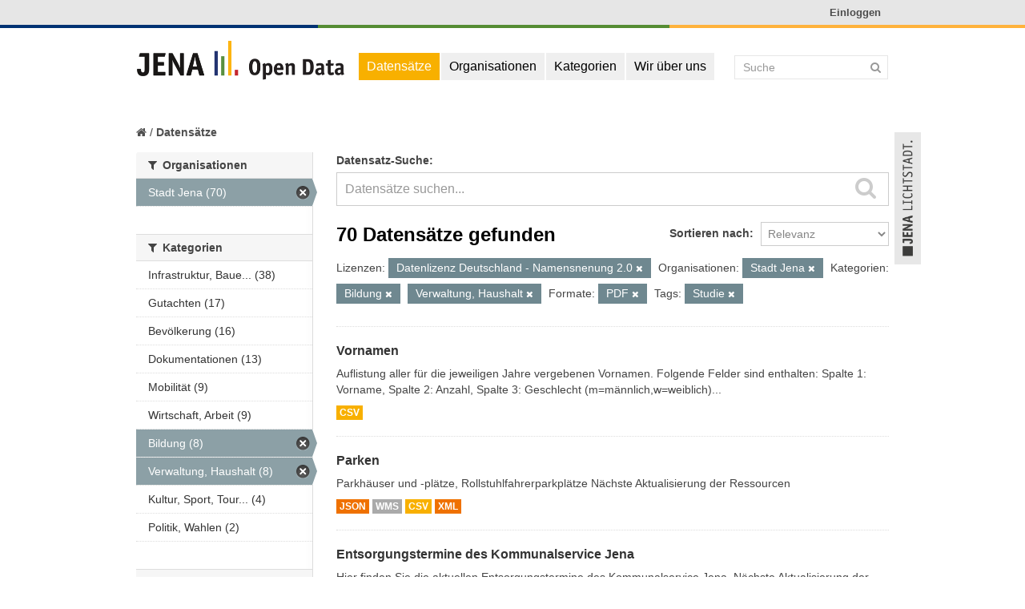

--- FILE ---
content_type: text/html; charset=utf-8
request_url: https://opendata.jena.de/dataset?res_format=PDF&tags=Studie&amp=&license_id=data-german-name&groups=bildung&organization=jena&groups=verwaltung-haushalt
body_size: 6270
content:
<!DOCTYPE html>
<!--[if IE 7]> <html lang="de" class="ie ie7"> <![endif]-->
<!--[if IE 8]> <html lang="de" class="ie ie8"> <![endif]-->
<!--[if IE 9]> <html lang="de" class="ie9"> <![endif]-->
<!--[if gt IE 8]><!--> <html lang="de"> <!--<![endif]-->
  <head>
    <link rel="stylesheet" type="text/css" href="/fanstatic/vendor/:version:2021-03-09T21:10:59/select2/select2.min.css" />
<link rel="stylesheet" type="text/css" href="/fanstatic/css/:version:2021-03-09T21:10:59/main.css" />
<link rel="stylesheet" type="text/css" href="/fanstatic/vendor/:version:2021-03-09T21:10:59/font-awesome/css/font-awesome.min.css" />

    <meta charset="utf-8" />
      <meta name="generator" content="ckan 2.8.7" />
      <meta name="viewport" content="width=device-width, initial-scale=1.0">
    <title>Datensätze - opendata.jena.de</title>

    
    <link rel="shortcut icon" href="/images/icons/ckan.ico" />
      <link rel="stylesheet" href="/base/css/jena_theme.css" />
    
      
    

    
      
      
    
    
  </head>


  
  <body data-site-root="https://opendata.jena.de/" data-locale-root="https://opendata.jena.de/" >

    
    <div class="hide"><a href="#content">Überspringen zum Inhalt</a></div>
  

  
    

  <header class="account-masthead">
  	<div class="container vignette2">
  		<div class="vignette-screen2"><a href="http://www.jena.de"><img src="/base/images/vignette2.png" alt="Lichtstadtlogo"></a></div>
  	</div>
    <div class="container">
      
        
          <nav class="account not-authed">
            <ul class="unstyled">
              
              <li><a href="/user/login">Einloggen</a></li>
              
              
            </ul>
          </nav>
        
      

    </div>
  </header>

<header class="navbar navbar-static-top masthead">
  
    
  
  <div class="container">
    <button data-target=".nav-collapse" data-toggle="collapse" class="btn btn-navbar" type="button">
      <span class="fa fa-bar"></span>
      <span class="fa fa-bar"></span>
      <span class="fa fa-bar"></span>
    </button>
    
    <hgroup class="header-image pull-left">

      
        
          <a class="logo" href="/"><img src="/base/images/jena_lichtstadt.png" alt="opendata.jena.de" title="opendata.jena.de" /></a>
        
      

    </hgroup>

    <div class="nav-collapse collapse">

      
        <nav class="section navigation">
          <ul class="nav nav-pills">
            
              <li class="active"><a href="/dataset">Datensätze</a></li><li><a href="/organization">Organisationen</a></li><li><a href="/group">Kategorien</a></li><li><a href="/about">Wir über uns</a></li>
            
          </ul>
        </nav>
      

      
        <form class="section site-search simple-input" action="/dataset" method="get">
          <div class="field">
            <label for="field-sitewide-search">Datensatz-Suche</label>
            <input id="field-sitewide-search" type="text" name="q" placeholder="Suche" />
            <button class="btn-search" type="submit"><i class="fa fa-search"></i></button>
          </div>
        </form>
      

    </div>

   	<div class="vignette-screen"><a href="http://www.jena.de"><img src="/base/images/vignette.png" alt="Lichtstadtlogo"></a></div>

  </div>
</header>

  
    <div role="main">
      <div id="content" class="container">
        
          
            <div class="flash-messages">
              
                
              
            </div>
          

          
            <div class="toolbar">
              
                
                  <ol class="breadcrumb">
                    
<li class="home"><a href="/"><i class="fa fa-home"></i><span> Start</span></a></li>
                    
  <li class="active"><a href="/dataset">Datensätze</a></li>

                  </ol>
                
              
            </div>
          

          <div class="row wrapper">

            
            
            

            
              <div class="primary span9">
                
                
  <section class="module">
    <div class="module-content">
      
        
      
      
        
        
        







<form id="dataset-search-form" class="search-form" method="get" data-module="select-switch">

  
    <div class="search-input control-group search-giant">
      <label for="field-giant-search">Datensatz-Suche</label>
      <input id="field-giant-search" type="text" class="search" name="q" value="" autocomplete="off" placeholder="Datensätze suchen...">
      
      <button type="submit" value="search">
        <i class="fa fa-search"></i>
        <span>Abschicken</span>
      </button>
      
    </div>
  

  
    <span>
  
  

  
    
      
  <input type="hidden" name="res_format" value="PDF" />

    
  
    
      
  <input type="hidden" name="tags" value="Studie" />

    
  
    
      
  <input type="hidden" name="license_id" value="data-german-name" />

    
  
    
      
  <input type="hidden" name="groups" value="bildung" />

    
  
    
      
  <input type="hidden" name="organization" value="jena" />

    
  
    
      
  <input type="hidden" name="groups" value="verwaltung-haushalt" />

    
  
</span>
  

  
    
      <div class="form-select control-group control-order-by">
        <label for="field-order-by">Sortieren nach</label>
        <select id="field-order-by" name="sort">
          
            
              <option value="score desc, metadata_modified desc" selected="selected">Relevanz</option>
            
          
            
              <option value="title_string asc">Name aufsteigend</option>
            
          
            
              <option value="title_string desc">Name absteigend</option>
            
          
            
              <option value="metadata_modified desc">Zuletzt geändert</option>
            
          
            
          
        </select>
        
        <button class="btn js-hide" type="submit">Los</button>
        
      </div>
    
  

  
    
      <h2>

  
  
  
  

70 Datensätze gefunden</h2>
    
  

  
    
      <p class="filter-list">
        
          
          <span class="facet">Lizenzen:</span>
          
            <span class="filtered pill">Datenlizenz Deutschland - Namensnenung 2.0
              <a href="dataset?res_format=PDF&amp;tags=Studie&amp;amp=&amp;groups=bildung&amp;organization=jena&amp;groups=verwaltung-haushalt" class="remove" title="Entfernen"><i class="fa fa-times"></i></a>
            </span>
          
        
          
          <span class="facet">Organisationen:</span>
          
            <span class="filtered pill">Stadt Jena
              <a href="dataset?res_format=PDF&amp;tags=Studie&amp;amp=&amp;license_id=data-german-name&amp;groups=bildung&amp;groups=verwaltung-haushalt" class="remove" title="Entfernen"><i class="fa fa-times"></i></a>
            </span>
          
        
          
          <span class="facet">Kategorien:</span>
          
            <span class="filtered pill">Bildung
              <a href="dataset?res_format=PDF&amp;tags=Studie&amp;amp=&amp;license_id=data-german-name&amp;organization=jena&amp;groups=verwaltung-haushalt" class="remove" title="Entfernen"><i class="fa fa-times"></i></a>
            </span>
          
            <span class="filtered pill">Verwaltung, Haushalt
              <a href="dataset?res_format=PDF&amp;tags=Studie&amp;amp=&amp;license_id=data-german-name&amp;groups=bildung&amp;organization=jena" class="remove" title="Entfernen"><i class="fa fa-times"></i></a>
            </span>
          
        
          
          <span class="facet">Formate:</span>
          
            <span class="filtered pill">PDF
              <a href="dataset?tags=Studie&amp;amp=&amp;license_id=data-german-name&amp;groups=bildung&amp;organization=jena&amp;groups=verwaltung-haushalt" class="remove" title="Entfernen"><i class="fa fa-times"></i></a>
            </span>
          
        
          
          <span class="facet">Tags:</span>
          
            <span class="filtered pill">Studie
              <a href="dataset?res_format=PDF&amp;amp=&amp;license_id=data-german-name&amp;groups=bildung&amp;organization=jena&amp;groups=verwaltung-haushalt" class="remove" title="Entfernen"><i class="fa fa-times"></i></a>
            </span>
          
        
      </p>
      <a class="show-filters btn">Ergebnisse filtern</a>
    
  

</form>




      
      
        

  
    <ul class="dataset-list unstyled">
    	
	      
	        






  <li class="dataset-item">
    
      <div class="dataset-content">
        
          <h3 class="dataset-heading">
            
              
            
            
              <a href="/dataset/vornamen">Vornamen</a>
            
            
              
              
            
          </h3>
        
        
          
        
        
          
            <div>Auflistung aller für die jeweiligen Jahre vergebenen Vornamen. Folgende Felder sind enthalten: Spalte 1: Vorname, Spalte 2: Anzahl, Spalte 3: Geschlecht (m=männlich,w=weiblich)...</div>
          
        
      </div>
      
        
          
            <ul class="dataset-resources unstyled">
              
                
                <li>
                  <a href="/dataset/vornamen" class="label" data-format="csv">CSV</a>
                </li>
                
              
            </ul>
          
        
      
    
  </li>

	      
	        






  <li class="dataset-item">
    
      <div class="dataset-content">
        
          <h3 class="dataset-heading">
            
              
            
            
              <a href="/dataset/parken">Parken</a>
            
            
              
              
            
          </h3>
        
        
          
        
        
          
            <div>Parkhäuser und -plätze, Rollstuhlfahrerparkplätze
Nächste Aktualisierung der Ressourcen</div>
          
        
      </div>
      
        
          
            <ul class="dataset-resources unstyled">
              
                
                <li>
                  <a href="/dataset/parken" class="label" data-format="json">JSON</a>
                </li>
                
                <li>
                  <a href="/dataset/parken" class="label" data-format="wms">WMS</a>
                </li>
                
                <li>
                  <a href="/dataset/parken" class="label" data-format="csv">CSV</a>
                </li>
                
                <li>
                  <a href="/dataset/parken" class="label" data-format="xml">XML</a>
                </li>
                
              
            </ul>
          
        
      
    
  </li>

	      
	        






  <li class="dataset-item">
    
      <div class="dataset-content">
        
          <h3 class="dataset-heading">
            
              
            
            
              <a href="/dataset/entsorgungstermine-des-kommunalservice-jena">Entsorgungstermine des Kommunalservice Jena</a>
            
            
              
              
            
          </h3>
        
        
          
        
        
          
            <div>Hier finden Sie die aktuellen Entsorgungstermine des Kommunalservice Jena. Nächste Aktualisierung der Ressourcen</div>
          
        
      </div>
      
        
          
            <ul class="dataset-resources unstyled">
              
                
                <li>
                  <a href="/dataset/entsorgungstermine-des-kommunalservice-jena" class="label" data-format="csv">CSV</a>
                </li>
                
                <li>
                  <a href="/dataset/entsorgungstermine-des-kommunalservice-jena" class="label" data-format="txt">TXT</a>
                </li>
                
              
            </ul>
          
        
      
    
  </li>

	      
	        






  <li class="dataset-item">
    
      <div class="dataset-content">
        
          <h3 class="dataset-heading">
            
              
            
            
              <a href="/dataset/besonderes_staedtebaurecht">besonderes Städtebaurecht</a>
            
            
              
              
            
          </h3>
        
        
          
        
        
          
            <div>Flächenumgriff der Gebiete des besonderen Städtebaurechts (z.B. Sanierungsgebiete)
Nächste Aktualisierung der Ressource</div>
          
        
      </div>
      
        
          
            <ul class="dataset-resources unstyled">
              
                
                <li>
                  <a href="/dataset/besonderes_staedtebaurecht" class="label" data-format="json">JSON</a>
                </li>
                
                <li>
                  <a href="/dataset/besonderes_staedtebaurecht" class="label" data-format="wms">WMS</a>
                </li>
                
              
            </ul>
          
        
      
    
  </li>

	      
	        






  <li class="dataset-item">
    
      <div class="dataset-content">
        
          <h3 class="dataset-heading">
            
              
            
            
              <a href="/dataset/bauordnung_zustaendigkeit">Zuständigkeit Bauordnung</a>
            
            
              
              
            
          </h3>
        
        
          
        
        
          
            <div>Räumliche Zuständigkeit der Teams im Fachdienst Bauordnung und Denkmalschutz
Nächste Aktualisierung der Ressource</div>
          
        
      </div>
      
        
          
            <ul class="dataset-resources unstyled">
              
                
                <li>
                  <a href="/dataset/bauordnung_zustaendigkeit" class="label" data-format="json">JSON</a>
                </li>
                
                <li>
                  <a href="/dataset/bauordnung_zustaendigkeit" class="label" data-format="wms">WMS</a>
                </li>
                
              
            </ul>
          
        
      
    
  </li>

	      
	        






  <li class="dataset-item">
    
      <div class="dataset-content">
        
          <h3 class="dataset-heading">
            
              
            
            
              <a href="/dataset/verwaltung">Verwaltung</a>
            
            
              
              
            
          </h3>
        
        
          
        
        
          
            <div>Standorte der Verwaltung (Bundes-, Landes und Kommunalverwaltung)
Nächste Aktualisierung der Ressourcen</div>
          
        
      </div>
      
        
          
            <ul class="dataset-resources unstyled">
              
                
                <li>
                  <a href="/dataset/verwaltung" class="label" data-format="json">JSON</a>
                </li>
                
                <li>
                  <a href="/dataset/verwaltung" class="label" data-format="wms">WMS</a>
                </li>
                
                <li>
                  <a href="/dataset/verwaltung" class="label" data-format="csv">CSV</a>
                </li>
                
              
            </ul>
          
        
      
    
  </li>

	      
	        






  <li class="dataset-item">
    
      <div class="dataset-content">
        
          <h3 class="dataset-heading">
            
              
            
            
              <a href="/dataset/verkehrsbehinderungen">Verkehrsbehinderungen</a>
            
            
              
              
            
          </h3>
        
        
          
        
        
          
            <div>Verkehrsbehinderungen in der Stadt Jena.
Nächste Aktualisierung der Ressourcen</div>
          
        
      </div>
      
        
          
            <ul class="dataset-resources unstyled">
              
                
                <li>
                  <a href="/dataset/verkehrsbehinderungen" class="label" data-format="json">JSON</a>
                </li>
                
                <li>
                  <a href="/dataset/verkehrsbehinderungen" class="label" data-format="wms">WMS</a>
                </li>
                
                <li>
                  <a href="/dataset/verkehrsbehinderungen" class="label" data-format="csv">CSV</a>
                </li>
                
              
            </ul>
          
        
      
    
  </li>

	      
	        






  <li class="dataset-item">
    
      <div class="dataset-content">
        
          <h3 class="dataset-heading">
            
              
            
            
              <a href="/dataset/fahrradroute_touristisch">Touristische Radwege</a>
            
            
              
              
            
          </h3>
        
        
          
        
        
          
            <div>Verlauf der ausgewiesenen touristischen Radwege im Stadtgebiet Jena.
Nächste Aktualisierung der Ressource</div>
          
        
      </div>
      
        
          
            <ul class="dataset-resources unstyled">
              
                
                <li>
                  <a href="/dataset/fahrradroute_touristisch" class="label" data-format="json">JSON</a>
                </li>
                
                <li>
                  <a href="/dataset/fahrradroute_touristisch" class="label" data-format="wms">WMS</a>
                </li>
                
              
            </ul>
          
        
      
    
  </li>

	      
	        






  <li class="dataset-item">
    
      <div class="dataset-content">
        
          <h3 class="dataset-heading">
            
              
            
            
              <a href="/dataset/bplan">Rechtskräftige Bebauungspläne</a>
            
            
              
              
            
          </h3>
        
        
          
        
        
          
            <div>Räumliche Geltungsbereiche der rechtskräftige Bebauungspläne.
Nächste Aktualisierung der Ressource</div>
          
        
      </div>
      
        
          
            <ul class="dataset-resources unstyled">
              
                
                <li>
                  <a href="/dataset/bplan" class="label" data-format="json">JSON</a>
                </li>
                
                <li>
                  <a href="/dataset/bplan" class="label" data-format="wms">WMS</a>
                </li>
                
              
            </ul>
          
        
      
    
  </li>

	      
	        






  <li class="dataset-item">
    
      <div class="dataset-content">
        
          <h3 class="dataset-heading">
            
              
            
            
              <a href="/dataset/poi">Points of Interest</a>
            
            
              
              
            
          </h3>
        
        
          
        
        
          
            <div>Verschiedene Points of Interest (Zielpunkte) in Jena, u.a. Bibliotheken, Spielplätze, Krankenhäuser etc.
Nächste Aktualisierung der Ressourcen</div>
          
        
      </div>
      
        
          
            <ul class="dataset-resources unstyled">
              
                
                <li>
                  <a href="/dataset/poi" class="label" data-format="json">JSON</a>
                </li>
                
                <li>
                  <a href="/dataset/poi" class="label" data-format="wms">WMS</a>
                </li>
                
                <li>
                  <a href="/dataset/poi" class="label" data-format="csv">CSV</a>
                </li>
                
              
            </ul>
          
        
      
    
  </li>

	      
	        






  <li class="dataset-item">
    
      <div class="dataset-content">
        
          <h3 class="dataset-heading">
            
              
            
            
              <a href="/dataset/plz_bezirke">PLZ-Bezirke</a>
            
            
              
              
            
          </h3>
        
        
          
        
        
          
            <div>Polygone der Postleitzahlbezirke
Aktualisierung der Ressource nur bei Änderungen</div>
          
        
      </div>
      
        
          
            <ul class="dataset-resources unstyled">
              
                
                <li>
                  <a href="/dataset/plz_bezirke" class="label" data-format="wms">WMS</a>
                </li>
                
                <li>
                  <a href="/dataset/plz_bezirke" class="label" data-format="json">JSON</a>
                </li>
                
              
            </ul>
          
        
      
    
  </li>

	      
	        






  <li class="dataset-item">
    
      <div class="dataset-content">
        
          <h3 class="dataset-heading">
            
              
            
            
              <a href="/dataset/ortsteile">Ortsteile</a>
            
            
              
              
            
          </h3>
        
        
          
        
        
          
            <div>Polygone der Ortsteile der Stadt Jena.
Nächste Aktualisierung der Ressource</div>
          
        
      </div>
      
        
          
            <ul class="dataset-resources unstyled">
              
                
                <li>
                  <a href="/dataset/ortsteile" class="label" data-format="json">JSON</a>
                </li>
                
                <li>
                  <a href="/dataset/ortsteile" class="label" data-format="wms">WMS</a>
                </li>
                
              
            </ul>
          
        
      
    
  </li>

	      
	        






  <li class="dataset-item">
    
      <div class="dataset-content">
        
          <h3 class="dataset-heading">
            
              
            
            
              <a href="/dataset/naturdenkmale">Naturdenkmale</a>
            
            
              
              
            
          </h3>
        
        
          
        
        
          
            <div>punkt- und flächenförmige Naturdenkmale
Nächste Aktualisierung der Ressourcen</div>
          
        
      </div>
      
        
          
            <ul class="dataset-resources unstyled">
              
                
                <li>
                  <a href="/dataset/naturdenkmale" class="label" data-format="json">JSON</a>
                </li>
                
                <li>
                  <a href="/dataset/naturdenkmale" class="label" data-format="wms">WMS</a>
                </li>
                
              
            </ul>
          
        
      
    
  </li>

	      
	        






  <li class="dataset-item">
    
      <div class="dataset-content">
        
          <h3 class="dataset-heading">
            
              
            
            
              <a href="/dataset/laufwege">Laufwege</a>
            
            
              
              
            
          </h3>
        
        
          
        
        
          
            <div>Verlauf der markierten Laufwege
Nächste Aktualisierung der Ressource</div>
          
        
      </div>
      
        
          
            <ul class="dataset-resources unstyled">
              
                
                <li>
                  <a href="/dataset/laufwege" class="label" data-format="json">JSON</a>
                </li>
                
                <li>
                  <a href="/dataset/laufwege" class="label" data-format="wms">WMS</a>
                </li>
                
              
            </ul>
          
        
      
    
  </li>

	      
	        






  <li class="dataset-item">
    
      <div class="dataset-content">
        
          <h3 class="dataset-heading">
            
              
            
            
              <a href="/dataset/kabelverzweiger_telekom">Kabelverzweiger (Kvz) der Telekom</a>
            
            
              
              
            
          </h3>
        
        
          
        
        
          
            <div>Standorte der Kabelverzweiger (Kvz) der Telekom
Nächste Aktualisierung der Ressourcen</div>
          
        
      </div>
      
        
          
            <ul class="dataset-resources unstyled">
              
                
                <li>
                  <a href="/dataset/kabelverzweiger_telekom" class="label" data-format="json">JSON</a>
                </li>
                
                <li>
                  <a href="/dataset/kabelverzweiger_telekom" class="label" data-format="wms">WMS</a>
                </li>
                
                <li>
                  <a href="/dataset/kabelverzweiger_telekom" class="label" data-format="csv">CSV</a>
                </li>
                
              
            </ul>
          
        
      
    
  </li>

	      
	        






  <li class="dataset-item">
    
      <div class="dataset-content">
        
          <h3 class="dataset-heading">
            
              
            
            
              <a href="/dataset/gewerbegebiete">Gewerbegebiete</a>
            
            
              
              
            
          </h3>
        
        
          
        
        
          
            <div>Lage und Ausdehnung der Gewerbegebiete.
Nächste Aktualisierung der Ressource</div>
          
        
      </div>
      
        
          
            <ul class="dataset-resources unstyled">
              
                
                <li>
                  <a href="/dataset/gewerbegebiete" class="label" data-format="json">JSON</a>
                </li>
                
                <li>
                  <a href="/dataset/gewerbegebiete" class="label" data-format="wms">WMS</a>
                </li>
                
              
            </ul>
          
        
      
    
  </li>

	      
	        






  <li class="dataset-item">
    
      <div class="dataset-content">
        
          <h3 class="dataset-heading">
            
              
            
            
              <a href="/dataset/geplante-strassenbaumassnahmen">Geplante Straßenbaumaßnahmen</a>
            
            
              
              
            
          </h3>
        
        
          
        
        
          
            <div>Geplante Straßenbaumaßnahmen im laufenden Jahr.
Nächste Aktualisierung der Ressource</div>
          
        
      </div>
      
        
          
            <ul class="dataset-resources unstyled">
              
                
                <li>
                  <a href="/dataset/geplante-strassenbaumassnahmen" class="label" data-format="json">JSON</a>
                </li>
                
                <li>
                  <a href="/dataset/geplante-strassenbaumassnahmen" class="label" data-format="wms">WMS</a>
                </li>
                
              
            </ul>
          
        
      
    
  </li>

	      
	        






  <li class="dataset-item">
    
      <div class="dataset-content">
        
          <h3 class="dataset-heading">
            
              
            
            
              <a href="/dataset/fahrradstadtplan">Fahrradstadtplan</a>
            
            
              
              
            
          </h3>
        
        
          
        
        
          
            <div>Fahrradstadtplan mit Führungsformen des Radverkehrs und Radrouten
Nächste Aktualisierung der Ressource</div>
          
        
      </div>
      
        
          
            <ul class="dataset-resources unstyled">
              
                
                <li>
                  <a href="/dataset/fahrradstadtplan" class="label" data-format="json">JSON</a>
                </li>
                
                <li>
                  <a href="/dataset/fahrradstadtplan" class="label" data-format="wms">WMS</a>
                </li>
                
              
            </ul>
          
        
      
    
  </li>

	      
	        






  <li class="dataset-item">
    
      <div class="dataset-content">
        
          <h3 class="dataset-heading">
            
              
            
            
              <a href="/dataset/entsorgung">Entsorgungseinrichtungen</a>
            
            
              
              
            
          </h3>
        
        
          
        
        
          
            <div>Standorte von Entsorgungseinrichtungen (Container, Wertstoffhöfe)
Nächste Aktualisierung der Ressourcen</div>
          
        
      </div>
      
        
          
            <ul class="dataset-resources unstyled">
              
                
                <li>
                  <a href="/dataset/entsorgung" class="label" data-format="json">JSON</a>
                </li>
                
                <li>
                  <a href="/dataset/entsorgung" class="label" data-format="wms">WMS</a>
                </li>
                
                <li>
                  <a href="/dataset/entsorgung" class="label" data-format="csv">CSV</a>
                </li>
                
              
            </ul>
          
        
      
    
  </li>

	      
	        






  <li class="dataset-item">
    
      <div class="dataset-content">
        
          <h3 class="dataset-heading">
            
              
            
            
              <a href="/dataset/baulandkataster">Baulandkataster</a>
            
            
              
              
            
          </h3>
        
        
          
        
        
          
            <div>Baulandkataster
Die Aufnahme eines Grundstücks in das Baulandkataster ersetzt nicht die Baugenehmigung und sagt sie auch nicht zu. […] Denn die Aufnahme eines Grundstücks in das...</div>
          
        
      </div>
      
        
          
            <ul class="dataset-resources unstyled">
              
                
                <li>
                  <a href="/dataset/baulandkataster" class="label" data-format="json">JSON</a>
                </li>
                
                <li>
                  <a href="/dataset/baulandkataster" class="label" data-format="wms">WMS</a>
                </li>
                
              
            </ul>
          
        
      
    
  </li>

	      
	    
    </ul>
  

      
    </div>

    
      <div class='pagination-wrapper'><ul class='pagination'> <li class="active"><a href="/dataset?res_format=PDF&amp;tags=Studie&amp;amp=&amp;license_id=data-german-name&amp;groups=bildung&amp;organization=jena&amp;groups=verwaltung-haushalt&amp;page=1">1</a></li> <li><a href="/dataset?res_format=PDF&amp;tags=Studie&amp;amp=&amp;license_id=data-german-name&amp;groups=bildung&amp;organization=jena&amp;groups=verwaltung-haushalt&amp;page=2">2</a></li> <li><a href="/dataset?res_format=PDF&amp;tags=Studie&amp;amp=&amp;license_id=data-german-name&amp;groups=bildung&amp;organization=jena&amp;groups=verwaltung-haushalt&amp;page=3">3</a></li> <li><a href="/dataset?res_format=PDF&amp;tags=Studie&amp;amp=&amp;license_id=data-german-name&amp;groups=bildung&amp;organization=jena&amp;groups=verwaltung-haushalt&amp;page=4">4</a></li> <li><a href="/dataset?res_format=PDF&amp;tags=Studie&amp;amp=&amp;license_id=data-german-name&amp;groups=bildung&amp;organization=jena&amp;groups=verwaltung-haushalt&amp;page=2">»</a></li></ul></div>
    
  </section>

  
  <section class="module">
    <div class="module-content">
      
      <small>
        
        
        
          Du kannst dieses Register auch über der <a href="/api/3">API</a> (siehe <a href="http://docs.ckan.org/en/2.8/api/">API-Dokumentation</a>) abrufen. 
      </small>
      
    </div>
  </section>
  

              </div>
            

            
              <aside class="secondary span3">
                
                
<div class="filters">
  <div>
    
      

  
  
    
      
      
        <section class="module module-narrow module-shallow">
          
            <h2 class="module-heading">
              <i class="fa fa-filter"></i>
              
              Organisationen
            </h2>
          
          
            
            
              <nav>
                <ul class="unstyled nav nav-simple nav-facet">
                  
                    
                    
                    
                    
                      <li class="nav-item active">
                        <a href="/dataset?res_format=PDF&amp;tags=Studie&amp;amp=&amp;license_id=data-german-name&amp;groups=bildung&amp;groups=verwaltung-haushalt" title="">
                          <span>Stadt Jena (70)</span>
                        </a>
                      </li>
                  
                </ul>
              </nav>

              <p class="module-footer">
                
                  
                
              </p>
            
            
          
        </section>
      
    
  

    
      

  
  
    
      
      
        <section class="module module-narrow module-shallow">
          
            <h2 class="module-heading">
              <i class="fa fa-filter"></i>
              
              Kategorien
            </h2>
          
          
            
            
              <nav>
                <ul class="unstyled nav nav-simple nav-facet">
                  
                    
                    
                    
                    
                      <li class="nav-item">
                        <a href="/dataset?groups=infrastruktur-bauen-und-wohnen&amp;res_format=PDF&amp;tags=Studie&amp;amp=&amp;license_id=data-german-name&amp;groups=bildung&amp;organization=jena&amp;groups=verwaltung-haushalt" title="Infrastruktur, Bauen und Umwelt">
                          <span>Infrastruktur, Baue... (38)</span>
                        </a>
                      </li>
                  
                    
                    
                    
                    
                      <li class="nav-item">
                        <a href="/dataset?res_format=PDF&amp;tags=Studie&amp;groups=gutachten&amp;amp=&amp;license_id=data-german-name&amp;groups=bildung&amp;organization=jena&amp;groups=verwaltung-haushalt" title="">
                          <span>Gutachten (17)</span>
                        </a>
                      </li>
                  
                    
                    
                    
                    
                      <li class="nav-item">
                        <a href="/dataset?groups=bevoelkerung&amp;res_format=PDF&amp;tags=Studie&amp;amp=&amp;license_id=data-german-name&amp;groups=bildung&amp;organization=jena&amp;groups=verwaltung-haushalt" title="">
                          <span>Bevölkerung (16)</span>
                        </a>
                      </li>
                  
                    
                    
                    
                    
                      <li class="nav-item">
                        <a href="/dataset?groups=dokumentationen&amp;res_format=PDF&amp;tags=Studie&amp;amp=&amp;license_id=data-german-name&amp;groups=bildung&amp;organization=jena&amp;groups=verwaltung-haushalt" title="">
                          <span>Dokumentationen (13)</span>
                        </a>
                      </li>
                  
                    
                    
                    
                    
                      <li class="nav-item">
                        <a href="/dataset?groups=mobilitat&amp;res_format=PDF&amp;tags=Studie&amp;amp=&amp;license_id=data-german-name&amp;groups=bildung&amp;organization=jena&amp;groups=verwaltung-haushalt" title="">
                          <span>Mobilität (9)</span>
                        </a>
                      </li>
                  
                    
                    
                    
                    
                      <li class="nav-item">
                        <a href="/dataset?groups=wirtschaft-arbeit&amp;res_format=PDF&amp;tags=Studie&amp;amp=&amp;license_id=data-german-name&amp;groups=bildung&amp;organization=jena&amp;groups=verwaltung-haushalt" title="">
                          <span>Wirtschaft, Arbeit (9)</span>
                        </a>
                      </li>
                  
                    
                    
                    
                    
                      <li class="nav-item active">
                        <a href="/dataset?res_format=PDF&amp;tags=Studie&amp;amp=&amp;license_id=data-german-name&amp;organization=jena&amp;groups=verwaltung-haushalt" title="">
                          <span>Bildung (8)</span>
                        </a>
                      </li>
                  
                    
                    
                    
                    
                      <li class="nav-item active">
                        <a href="/dataset?res_format=PDF&amp;tags=Studie&amp;amp=&amp;license_id=data-german-name&amp;groups=bildung&amp;organization=jena" title="">
                          <span>Verwaltung, Haushalt (8)</span>
                        </a>
                      </li>
                  
                    
                    
                    
                    
                      <li class="nav-item">
                        <a href="/dataset?res_format=PDF&amp;tags=Studie&amp;groups=kultur-sport-tourismus&amp;amp=&amp;license_id=data-german-name&amp;groups=bildung&amp;organization=jena&amp;groups=verwaltung-haushalt" title="Kultur, Sport, Tourismus">
                          <span>Kultur, Sport, Tour... (4)</span>
                        </a>
                      </li>
                  
                    
                    
                    
                    
                      <li class="nav-item">
                        <a href="/dataset?groups=politik-wahlen&amp;res_format=PDF&amp;tags=Studie&amp;amp=&amp;license_id=data-german-name&amp;groups=bildung&amp;organization=jena&amp;groups=verwaltung-haushalt" title="">
                          <span>Politik, Wahlen (2)</span>
                        </a>
                      </li>
                  
                </ul>
              </nav>

              <p class="module-footer">
                
                  
                
              </p>
            
            
          
        </section>
      
    
  

    
      

  
  
    
      
      
        <section class="module module-narrow module-shallow">
          
            <h2 class="module-heading">
              <i class="fa fa-filter"></i>
              
              Tags
            </h2>
          
          
            
            
              <nav>
                <ul class="unstyled nav nav-simple nav-facet">
                  
                    
                    
                    
                    
                      <li class="nav-item">
                        <a href="/dataset?res_format=PDF&amp;tags=Studie&amp;amp=&amp;tags=Wohnen&amp;license_id=data-german-name&amp;groups=bildung&amp;organization=jena&amp;groups=verwaltung-haushalt" title="">
                          <span>Wohnen (7)</span>
                        </a>
                      </li>
                  
                    
                    
                    
                    
                      <li class="nav-item">
                        <a href="/dataset?res_format=PDF&amp;tags=Studie&amp;amp=&amp;tags=Statistik&amp;license_id=data-german-name&amp;groups=bildung&amp;organization=jena&amp;groups=verwaltung-haushalt" title="">
                          <span>Statistik (6)</span>
                        </a>
                      </li>
                  
                    
                    
                    
                    
                      <li class="nav-item">
                        <a href="/dataset?res_format=PDF&amp;tags=Studie&amp;tags=Bauen&amp;amp=&amp;license_id=data-german-name&amp;groups=bildung&amp;organization=jena&amp;groups=verwaltung-haushalt" title="">
                          <span>Bauen (5)</span>
                        </a>
                      </li>
                  
                    
                    
                    
                    
                      <li class="nav-item">
                        <a href="/dataset?res_format=PDF&amp;tags=Studie&amp;amp=&amp;tags=Bildung&amp;license_id=data-german-name&amp;groups=bildung&amp;organization=jena&amp;groups=verwaltung-haushalt" title="">
                          <span>Bildung (5)</span>
                        </a>
                      </li>
                  
                    
                    
                    
                    
                      <li class="nav-item">
                        <a href="/dataset?res_format=PDF&amp;tags=Studie&amp;amp=&amp;license_id=data-german-name&amp;groups=bildung&amp;organization=jena&amp;groups=verwaltung-haushalt&amp;tags=Wirtschaft" title="">
                          <span>Wirtschaft (5)</span>
                        </a>
                      </li>
                  
                    
                    
                    
                    
                      <li class="nav-item">
                        <a href="/dataset?res_format=PDF&amp;tags=2015&amp;tags=Studie&amp;amp=&amp;license_id=data-german-name&amp;groups=bildung&amp;organization=jena&amp;groups=verwaltung-haushalt" title="">
                          <span>2015 (4)</span>
                        </a>
                      </li>
                  
                    
                    
                    
                    
                      <li class="nav-item">
                        <a href="/dataset?tags=2016&amp;res_format=PDF&amp;tags=Studie&amp;amp=&amp;license_id=data-german-name&amp;groups=bildung&amp;organization=jena&amp;groups=verwaltung-haushalt" title="">
                          <span>2016 (4)</span>
                        </a>
                      </li>
                  
                    
                    
                    
                    
                      <li class="nav-item">
                        <a href="/dataset?res_format=PDF&amp;tags=Studie&amp;tags=2013&amp;amp=&amp;license_id=data-german-name&amp;groups=bildung&amp;organization=jena&amp;groups=verwaltung-haushalt" title="">
                          <span>2013 (3)</span>
                        </a>
                      </li>
                  
                    
                    
                    
                    
                      <li class="nav-item">
                        <a href="/dataset?tags=Einwohner&amp;res_format=PDF&amp;tags=Studie&amp;amp=&amp;license_id=data-german-name&amp;groups=bildung&amp;organization=jena&amp;groups=verwaltung-haushalt" title="">
                          <span>Einwohner (3)</span>
                        </a>
                      </li>
                  
                    
                    
                    
                    
                      <li class="nav-item">
                        <a href="/dataset?tags=Gewerbe&amp;res_format=PDF&amp;tags=Studie&amp;amp=&amp;license_id=data-german-name&amp;groups=bildung&amp;organization=jena&amp;groups=verwaltung-haushalt" title="">
                          <span>Gewerbe (3)</span>
                        </a>
                      </li>
                  
                </ul>
              </nav>

              <p class="module-footer">
                
                  
                    <a href="/dataset?res_format=PDF&amp;tags=Studie&amp;amp=&amp;license_id=data-german-name&amp;groups=bildung&amp;organization=jena&amp;groups=verwaltung-haushalt&amp;_tags_limit=0" class="read-more">Mehr Tags anzeigen</a>
                  
                
              </p>
            
            
          
        </section>
      
    
  

    
      

  
  
    
      
      
        <section class="module module-narrow module-shallow">
          
            <h2 class="module-heading">
              <i class="fa fa-filter"></i>
              
              Formate
            </h2>
          
          
            
            
              <nav>
                <ul class="unstyled nav nav-simple nav-facet">
                  
                    
                    
                    
                    
                      <li class="nav-item">
                        <a href="/dataset?res_format=PDF&amp;res_format=JSON&amp;tags=Studie&amp;amp=&amp;license_id=data-german-name&amp;groups=bildung&amp;organization=jena&amp;groups=verwaltung-haushalt" title="">
                          <span>JSON (29)</span>
                        </a>
                      </li>
                  
                    
                    
                    
                    
                      <li class="nav-item active">
                        <a href="/dataset?tags=Studie&amp;amp=&amp;license_id=data-german-name&amp;groups=bildung&amp;organization=jena&amp;groups=verwaltung-haushalt" title="">
                          <span>PDF (28)</span>
                        </a>
                      </li>
                  
                    
                    
                    
                    
                      <li class="nav-item">
                        <a href="/dataset?res_format=PDF&amp;tags=Studie&amp;res_format=CSV&amp;amp=&amp;license_id=data-german-name&amp;groups=bildung&amp;organization=jena&amp;groups=verwaltung-haushalt" title="">
                          <span>CSV (25)</span>
                        </a>
                      </li>
                  
                    
                    
                    
                    
                      <li class="nav-item">
                        <a href="/dataset?res_format=PDF&amp;tags=Studie&amp;res_format=WMS&amp;amp=&amp;license_id=data-german-name&amp;groups=bildung&amp;organization=jena&amp;groups=verwaltung-haushalt" title="">
                          <span>WMS (22)</span>
                        </a>
                      </li>
                  
                    
                    
                    
                    
                      <li class="nav-item">
                        <a href="/dataset?res_format=PDF&amp;tags=Studie&amp;amp=&amp;res_format=XML&amp;license_id=data-german-name&amp;groups=bildung&amp;organization=jena&amp;groups=verwaltung-haushalt" title="">
                          <span>XML (2)</span>
                        </a>
                      </li>
                  
                    
                    
                    
                    
                      <li class="nav-item">
                        <a href="/dataset?res_format=PDF&amp;tags=Studie&amp;res_format=TXT&amp;amp=&amp;license_id=data-german-name&amp;groups=bildung&amp;organization=jena&amp;groups=verwaltung-haushalt" title="">
                          <span>TXT (1)</span>
                        </a>
                      </li>
                  
                </ul>
              </nav>

              <p class="module-footer">
                
                  
                
              </p>
            
            
          
        </section>
      
    
  

    
      

  
  
    
      
      
        <section class="module module-narrow module-shallow">
          
            <h2 class="module-heading">
              <i class="fa fa-filter"></i>
              
              Lizenzen
            </h2>
          
          
            
            
              <nav>
                <ul class="unstyled nav nav-simple nav-facet">
                  
                    
                    
                    
                    
                      <li class="nav-item active">
                        <a href="/dataset?res_format=PDF&amp;tags=Studie&amp;amp=&amp;groups=bildung&amp;organization=jena&amp;groups=verwaltung-haushalt" title="Datenlizenz Deutschland - Namensnenung 2.0">
                          <span>Datenlizenz Deutsch... (70)</span>
                        </a>
                      </li>
                  
                </ul>
              </nav>

              <p class="module-footer">
                
                  
                
              </p>
            
            
          
        </section>
      
    
  

    
  </div>
  <a class="close no-text hide-filters"><i class="fa fa-times-circle"></i><span class="text">close</span></a>
</div>

              </aside>
            
          </div>
        
      </div>
    </div>
  
    <footer class="site-footer">
  <!-- Matomo -->
<script type="text/javascript">
    var _paq = _paq || [];
    _paq.push(['setAPIUrl', 'https://piwik.jena.de/piwik1/']);
    _paq.push(['setReferralCookieTimeout', 7776000]);
    _paq.push(['setVisitorCookieTimeout', 7776000]);
    _paq.push(['setDoNotTrack', true]);
    _paq.push(['addDownloadExtensions', "geojson|wms|json"]);
    _paq.push(['enableHeartBeatTimer']);
    _paq.push(["setCookieDomain", "opendata.jena.de"]);
    _paq.push(["setDomains", ['opendata.jena.de']]);
    _paq.push(["setDocumentTitle", "Opendata/" + document.title]);
    _paq.push(['trackPageView']);
    _paq.push(['enableLinkTracking']);
    (function() {
        var u="https://piwik.jena.de/piwik1/";
        _paq.push(['setTrackerUrl', u+'piwik.php']);
        _paq.push(['setSiteId', '51']);
        var d=document, g=d.createElement('script'), s=d.getElementsByTagName('script')[0];
        g.type='text/javascript'; g.async=true; g.defer=true; g.src=u+'piwik.js'; s.parentNode.insertBefore(g,s);
    })();
</script>
<noscript><p><img src="https://piwik.jena.de/piwik1/piwik.php?idsite=51&amp;rec=1" style="border:0;" alt="" /></p></noscript>
<!-- End Matomo Code -->
  <div class="container">
    
    <div class="row">
      <div class="span8 footer-links">
        
          <ul class="unstyled">
            
              <li><a href="/about">Wir über uns</a></li>
              <li><a href="/dataprotection">Datenschutz</a></li>
              <li><a href="/imprint">Impressum</a></li>
              <li><a href="https://www.jena.de/de/kontakt/211654">Kontakt</a></li>
            
          </ul>
          <ul class="unstyled">
            
              
              <li><a href="http://www.okfn.org/">Open Knowledge Foundation</a></li>
              <li><a href="http://www.opendefinition.org/okd/"><img src="/base/images/od_80x15_blue.png"></a></li>
            
          </ul>
        
      </div>
      <div class="span4 attribution">
        
          

<form class="form-inline form-select lang-select" action="/util/redirect" data-module="select-switch" method="POST">
  <label for="field-lang-select">Sprache</label>
  <select id="field-lang-select" name="url" data-module="autocomplete" data-module-dropdown-class="lang-dropdown" data-module-container-class="lang-container">
    
      <option value="/de/dataset?res_format%3DPDF%26tags%3DStudie%26amp%3D%26license_id%3Ddata-german-name%26groups%3Dbildung%26organization%3Djena%26groups%3Dverwaltung-haushalt" selected="selected">
        Deutsch
      </option>
    
      <option value="/en/dataset?res_format%3DPDF%26tags%3DStudie%26amp%3D%26license_id%3Ddata-german-name%26groups%3Dbildung%26organization%3Djena%26groups%3Dverwaltung-haushalt" >
        English
      </option>
    
  </select>
  <button class="btn js-hide" type="submit">Los</button>
</form>
        
      </div>
    </div>
    
  </div>

  
    
  
</footer>
  
    
    
    
  
    

      
  <script>document.getElementsByTagName('html')[0].className += ' js';</script>
<script type="text/javascript" src="/fanstatic/vendor/:version:2021-03-09T21:10:59/jquery.min.js"></script>
<script type="text/javascript" src="/fanstatic/vendor/:version:2021-03-09T21:10:59/:bundle:bootstrap/js/bootstrap.min.js;jed.min.js;moment-with-locales.min.js;select2/select2.min.js"></script>
<script type="text/javascript" src="/fanstatic/base/:version:2021-03-09T21:10:59/:bundle:plugins/jquery.inherit.js;plugins/jquery.proxy-all.js;plugins/jquery.url-helpers.js;plugins/jquery.date-helpers.js;plugins/jquery.slug.js;plugins/jquery.slug-preview.js;plugins/jquery.truncator.js;plugins/jquery.masonry.js;plugins/jquery.form-warning.js;plugins/jquery.images-loaded.js;sandbox.js;module.js;pubsub.js;client.js;notify.js;i18n.js;main.js;modules/select-switch.js;modules/slug-preview.js;modules/basic-form.js;modules/confirm-action.js;modules/api-info.js;modules/autocomplete.js;modules/custom-fields.js;modules/data-viewer.js;modules/table-selectable-rows.js;modules/resource-form.js;modules/resource-upload-field.js;modules/resource-reorder.js;modules/resource-view-reorder.js;modules/follow.js;modules/activity-stream.js;modules/dashboard.js;modules/resource-view-embed.js;view-filters.js;modules/resource-view-filters-form.js;modules/resource-view-filters.js;modules/table-toggle-more.js;modules/dataset-visibility.js;modules/media-grid.js;modules/image-upload.js;modules/followers-counter.js"></script></body>
</html>

--- FILE ---
content_type: text/css
request_url: https://opendata.jena.de/base/css/jena_theme.css
body_size: 12348
content:

/*****************************
 *
 * 		RESET
 *
 *****************************/

.btn {

  text-shadow: none;
  border: 0;
  -webkit-border-radius: 0px;
  -moz-border-radius: 0px;
  border-radius: 0px;
  box-shadow: none;
  background-image: none;
  background: #b7b7b6;
}
.btn-primary {
  text-shadow: none;
  background-color: #ff8300;
  background-image: none;
}
.btn-primary:hover,
.btn-primary:focus,
.btn-primary:active,
.btn-primary.active,
.btn-primary.disabled,
.btn-primary[disabled] {
	background-color: #f76c2a;
}
.btn-primary:active,
.btn-primary.active {
	background-color: #053341 \9;
}

select, textarea, input[type="text"], input[type="password"], input[type="datetime"], input[type="datetime-local"], input[type="date"], input[type="month"], input[type="time"], input[type="week"], input[type="number"], input[type="email"], input[type="url"], input[type="search"], input[type="tel"], input[type="color"], .uneditable-input {
    color: #858585;
    -webkit-border-radius: 0;
    -moz-border-radius: 0;
    border-radius: 0;

    box-shadow: none;
    -webkit-box-shadow; none;
    -webkit-transition: none;
    -moz-transition: none;
    -o-transition: none;
    transition: none;
}

.nav-pills > li > a {
	-webkit-border-radius: 0px;
	-moz-border-radius: 0px;
	border-radius: 0px;
}
.navbar .nav > .active > a,
.navbar .nav > .active > a:hover,
.navbar .nav > .active > a:focus {
	-webkit-box-shadow: none;
	-moz-box-shadow: none;
	box-shadow: none;
}
.module-content.page-header {
	margin-left: 10px;
}
.module-content.page-header .content_action {
	margin-top: 1px;
	margin-right: 0;
}
.module-content .actions {
	margin-right: 15px;
}

.nav-tabs > li > a {
  border: 0;
}
.nav-tabs > .active > a,
.nav-tabs > .active > a:hover,
.nav-tabs > .active > a:focus {
  border: 0;
}
.navbar .btn-navbar {
	text-shadow: none;
	background-image: none;

	-webkit-box-shadow: none;

	-moz-box-shadow: none;
	box-shadow: none;
}
.wrapper, .box {
  	box-shadow: none;
  	border: none;
  	border-radius: 0;
}

/* - nav-tabs - */
.nav-tabs a {
	color: #000;
}
.nav-tabs a:hover {
	color: #555;
}
.nav-tabs > li > a {
  -webkit-border-radius: 0;
  -moz-border-radius: 0;
  border-radius: 0;
  margin-right: 1px;
}


/* - breadcrumb - */
.breadcrumb > li {
  text-shadow: none;
}

/* - content - */
.media-heading {
  word-break: inherit;
  hyphens: none;
}


.empty {
    color: #333;
}
.tag {
    border: none;
    -webkit-border-radius: 0;
    -moz-border-radius: 0;
    border-radius: 0;
}
.pill {
    -webkit-border-radius: 0;
    -moz-border-radius: 0;
    border-radius: 0;
}
a.tag:hover {
    text-decoration: none;
    color: #fff;
    background-color: #f8b000;
    border: none;
    -webkit-box-shadow: none;
    -moz-box-shadow: none;
    box-shadow: none;
}



/*****************************
 *
 * 		MAIN
 *
 *****************************/


body {
	background: #fff;
	font-family: 'Open Sans', sans-serif;
}
h1 {
	font-size: 24px;
}
a {
  color: #ff8300;
  text-decoration: none;
}
a:hover,
a:focus {
  color: #ff8300;
  text-decoration: underline;
}

.label {
  -webkit-border-radius: 0;
  -moz-border-radius: 0;
  border-radius: 0;
}
.label, .badge {
    text-shadow: none;
}

.vignette-screen {
	display: block;
	position: absolute;
	top: 115px;
	right: -20px;
	/*height: 123px; */
	/*width: 10px;*/

	height: 145px;
	width: 13px;

	z-index: 2000;
}
.vignette-screen a {
	float: left; width: 100%; height: 100%; padding: 10px 10px;
 	background: #e7e7e7;
}
.vignette-screen a img {width: auto; height: 100%;}
.vignette2 {
	display: none;
	border-bottom: 1px solid #ccc;
}
.vignette-screen2 {
	margin-left: auto;
	margin-right: auto;
	position: relative;
	width: 160px;
}
.vignette2 img {
	padding: 10px 0;
	height: 14px;

}


/*****************************
 *
 * 		HEADER
 *
 *****************************/

/*-- account masthead --*/
.account-masthead {
    min-height: 35px;
    color: #000;
    background: #e6e6e6;
    background-image: url('/base/images/line.png');
    background-repeat: repeat-x;
    background-position: bottom;
}
.account-masthead .account ul li {
    border-left: none;
}
.account-masthead .account ul li a {
	color: #4c4c4c;
}
.account-masthead .account ul li a:hover {
	color: #666;
	background: #e6e6e6;
}
.account-masthead .account .notifications a span.badge {
    background-color: #52ba00;
    color: #fff;
}

/*-- masthead --*/
.masthead {
    color: #000;
    background: #fff;
    min-height: 65px;
    padding: 15px 0 5px 0;
}
.masthead input[type="text"] {
    border-color: #e6e6e6;
}
.masthead .nav > li > a, .masthead .nav > li > a:focus, .masthead .nav > li > a:hover, .masthead .nav > .active > a, .masthead .nav > .active > a:hover, .masthead .nav > .active > a:focus {
    color: #000;
    text-shadow: none;
    background-color: #efefef;
}
.masthead .nav-collapse {
    padding-top: 14px;
}
.masthead .navigation .nav-pills li a:hover,
.masthead .navigation .nav-pills li.active a {
  background-color: #f8b000;
  color: #fff;
}
.masthead .site-search input {
    width: inherit;
}
.masthead .site-search {
    margin: 5px 8px 2px 0;
}
.masthead .btn-navbar, .masthead .btn-navbar:hover, .masthead .btn-navbar:focus, .masthead .btn-navbar:active, .masthead .btn-navbar.active, .masthead .btn-navbar.disabled, .masthead .btn-navbar[disabled] {
    background-color: #f8b000;
}
.masthead .logo img {
	height: 50px;
}

/*-- main --*/
[role=main], .main {
    background: #fff;

}
[role=main] {
    min-height: 200px;
}
/*-- navigation --*/
.navbar-static-top .container, .navbar-fixed-top .container, .navbar-fixed-bottom .container {
  width: 940px;
}

.navbar .nav > li > a {
    padding: 10px 10px 10px;
    text-shadow: none;
}
.navbar .btn-navbar .icon-bar {
    border-radius: 0px;
    box-shadow: none;
}
.navbar ul.nav {
	font-size: 16px;
	padding-top: -2px;
}
.nav-collapse .nav > li > a, .nav-collapse .dropdown-menu a {
    border-radius: 0;
}
.nav-tabs > li > a,
.nav-pills > li > a {
  padding-right: 12px;
  padding-left: 12px;
  margin-right: 2px;
  line-height: 14px;
}

/*****************************
 *
 * 		START
 *
 *****************************/

.homepage .hero {
	padding-bottom: 0;
}
.homepage.layout-1 .row1 .col1 {
   	padding-top: 16px;
}
.homepage.layout-1 .row1 .col2 {
   	position: relative;
}
.homepage .module-search .module-content {
    -webkit-border-radius: 0;
    -moz-border-radius: 0;
    border-radius: 0;
}
.homepage .module-search .tags {
    -webkit-border-radius: 0;
    -moz-border-radius: 0;
    border-radius: 0;
}
.homepage .module-search .module-content {
    background-color: #f8b000;
}
.homepage .module-search .tags {
    background-color: #f8b000;
}
.homepage .module-search .module-content .heading {
    font-weight: 300;
}
.homepage .module-search .search-giant {
    margin-bottom: 0;
}
.homepage .module-search .search-giant input {
    border-color: #fff;
}
.search-form .search-input.search-giant input {
    padding: 10px;
}


.groupbox .module-heading {
    background-color: #none;
    border-top: none;
    border-bottom: none;
}
.groupbox .dataset-list {
	display: none;
}


.groupbox {
	width: 18%;
	margin: 12px 1%;
	-webkit-flex: 1 auto;
    flex: 1 auto;
	background: #f6f6f6;
}
.groupbox2 {
    width: 150px;
    max-width: 158px;
}
.groupbox2 .media-heading {
	padding-top: 20px;
}

.groupcontainer {
    display: -webkit-flex;
    display: flex;
    -webkit-flex-flow: row wrap;
    flex-flow: row wrap;
}

.group-list .module-image {
	float: none;
	text-align: center;
}
.group-list .module-image img {
    max-width: 80px;
    max-height: 80px;
    margin-left: calc(9% + 20px);
    margin-bottom: 10px;
}
.groupbox2 .group-list .module-image img {
	margin-left: calc(18% + 20px);
}
.group-list .module-heading h3 {
	font-size: 14px;
	text-align: center;
}
.group-list .module-heading p {
	font-size: 12px;
}


.homepage.layout-1 .hero {
	background: none;
	padding: 20px 0;
}



.homepage.layout-2 .stats {
    margin-top: 0;
}

.homepage.layout-2 .inner {
    padding: 0 25px;
}
.homepage.layout-2 .hero2 {
	padding: 20px 0;
}


/*****************************
 *
 * 		CONTENT
 *
 *****************************/

/*-- breadcrumb --*/
.toolbar .breadcrumb {
    font-size: 14px;
    line-height: 1.3;
}
.breadcrumb .home .icon-home {
    font-size: 14px;
    width: 12px;
}

/*-- main --*/
.page-header .content_action {
    margin-right: 5px;
    margin-top: 5px;
}
.page-header .nav-tabs li.active a,
.page-header .nav-tabs a:hover {
  background-color: #f8b000;
  color: #fff;
}


#content .toolbar {
	margin-top: 20px;
}
.module-content:first-child {
  padding-top: 0;
}
.module-content {
    padding: 0;
}
.module-content:last-child {
    padding-bottom: 0;
}
.module-content.search-form {
	padding-bottom: 0;
}

.media-grid {
    background: #f7f7f7;
    background-image: none;
}
.media-item {
	width: 130px;
	font-size: 12px;
	line-height: 16px;
	border-radius: 0;
}
.media-item img {
	padding: 20px 20px 0 20px;
	width: 90px;
}
.media-item h3 {
	font-size: 14px;
}
.module.context-info .module-content img {
	padding: 20px 20px 0 20px;
	width: 90px;
}

.media-view {
  	position: absolute;
  	-webkit-border-radius: 0;
  	-moz-border-radius: 0;
  	border-radius: 0;
}

.media-view:hover, .media-view.hovered {
    border-color: #003273;
    -webkit-box-shadow: 0 0 0 4px rgba(0, 0, 0, 0.1);
    -moz-box-shadow: none;
    box-shadow: none;
}

.label[data-format=csv],
.label[data-format*=csv] {
  	background-color: #f8b000;
}
.resource-item .btn-primary {
	background: #f8b000;
}
.btn-group.open .btn-primary.dropdown-toggle {
    background-color: #ff8300;
}

.js .image-upload #field-image-upload {
   opacity: 1;
}

/*****************************
 *
 * 		FOOTER
 *
 *****************************/

.site-footer {
    min-height: 55px;
    color: #ffffff;
    background: #707070;
    background-image: none;
    background-repeat: no-repeat;
    background-position: right bottom;
}
.site-footer a {
  	color: #fff;
}
.site-footer, .site-footer label, .site-footer small {
    color: #fff;
    padding-top: 4px;
}

/*****************************
 *
 * 		BOOTSTRAP
 *
 *****************************/



/*------------ level 4 ----------------*/
@media (min-width: 1200px) {
}

/*------------ level 3 ----------------*/
@media (min-width: 980px) and (max-width: 1199px) {
}

/*------------ level 2 ----------------*/
@media (min-width: 768px) and (max-width: 979px) {
    .group-list .module-image img {
	    max-width: 60px;
	    max-height: 60px;
	    margin-bottom: 10px;
	    margin-left: 135px;
	}
	.group-list .module-heading h3 {
		font-size: 12px;
	}
	.groupbox {
	    width: 47%;
	    margin: 12px 1%;
	    -webkit-flex: 1 auto;
	    flex: 1 auto;
	    background: #f6f6f6;
	    border: 1px solid white;
	}
	.vignette2 {
		display: block;
	}
	.vignette-screen {
		display: none;
	}
	.masthead .site-search input {
    	width: 100% !important;
	}
	.masthead .site-search {
    	display: block !important;
	}

}

/*------------ level 1 ----------------*/
@media (max-width: 767px) {
  	.row.wrapper {
  		padding-left: 20px;
  		padding-right: 20px;
  	}
  	footer {
  		margin-left: -20px;
  		margin-right: -20px;
  	}
  	.site-footer {
  		padding-top: 20px;
  		padding-left: 20px;
  		padding-right: 20px;
  	}
  	.homepage.layout-1 .hero {
    	background: none;
    	padding: 0 0 20px 0;
	}
	.groupbox {
	    width: 47%;
	    margin: 12px 1%;
	    -webkit-flex: 1 auto;
	    flex: 1 auto;
	    background: #f6f6f6;
	    border: 1px solid white;
	}
	.group-list .module-image img {
	    margin-left: calc(48% - 40px);
	}
	.vignette2 {
		display: block;
	}
	.vignette-screen {
		display: none;
	}
	.masthead .site-search input {
    	width: calc(100% - 16px);
    	margin-left: 0;
	}
	.masthead .site-search {
    	display: block !important;
	}
	.masthead .navigation {
    	margin-right: 0;
	}
	.page-header .nav-tabs {
    	margin: 0;
	}
	.module-content.page-header {
    	margin-left: 0;
	}
	.page-header .nav-tabs > li a {
    	border-radius: 0;
	}

}


--- FILE ---
content_type: application/javascript
request_url: https://opendata.jena.de/fanstatic/base/:version:2021-03-09T21:10:59/:bundle:plugins/jquery.inherit.js;plugins/jquery.proxy-all.js;plugins/jquery.url-helpers.js;plugins/jquery.date-helpers.js;plugins/jquery.slug.js;plugins/jquery.slug-preview.js;plugins/jquery.truncator.js;plugins/jquery.masonry.js;plugins/jquery.form-warning.js;plugins/jquery.images-loaded.js;sandbox.js;module.js;pubsub.js;client.js;notify.js;i18n.js;main.js;modules/select-switch.js;modules/slug-preview.js;modules/basic-form.js;modules/confirm-action.js;modules/api-info.js;modules/autocomplete.js;modules/custom-fields.js;modules/data-viewer.js;modules/table-selectable-rows.js;modules/resource-form.js;modules/resource-upload-field.js;modules/resource-reorder.js;modules/resource-view-reorder.js;modules/follow.js;modules/activity-stream.js;modules/dashboard.js;modules/resource-view-embed.js;view-filters.js;modules/resource-view-filters-form.js;modules/resource-view-filters.js;modules/table-toggle-more.js;modules/dataset-visibility.js;modules/media-grid.js;modules/image-upload.js;modules/followers-counter.js
body_size: 226968
content:
(function (jQuery) {
  // Cache an empty constructor function for it's prototype object.
  function DummyObject() {}

  // Simple cross browser Object.create().
  function create(proto) {
    if (typeof proto !== 'object') {
      return {};
    }
    else if (Object.create) {
      return Object.create(proto);
    }

    DummyObject.prototype = proto;
    return new DummyObject();
  }

  /* A simple helper for sub classing objects. Works in the same way
   * as Backbone.extend() for example.
   *
   * parent     - A constructor function to extend.
   * methods    - An object of prototype methods/properties.
   * properties - An object of static methods/properties.
   *
   *
   * Examples
   *
   *   function MyClass() {}
   *
   *   var ChildClass = jQuery.inherit(MyClass, {
   *     method: function () {}
   *   });
   *
   * Returns a new Constructor function.
   */
  jQuery.inherit = function (parent, methods, properties) {
    methods = methods || {};

    function Object() {
      parent.apply(this, arguments);
    }

    var Child = methods.hasOwnProperty('constructor') ? methods.constructor : Object;

    Child.prototype = create(parent.prototype);
    Child.prototype.constructor = Child;

    jQuery.extend(Child.prototype, methods);

    return jQuery.extend(Child, parent, properties, {__super__: parent.prototype});
  };
})(this.jQuery);

(function (jQuery) {
  /* Works in a similar fashion to underscore's _.bindAll() but also accepts
   * regular expressions for method names.
   *
   * obj     - An object to proxy methods.
   * args... - Successive method names or regular expressions to bind.
   *
   * Examples
   *
   *   var obj = {
   *     _onClick: function () {}
   *     _onSave: function () {}
   *   };
   *
   *   // Provide method names to proxy/bind to obj scope.
   *   jQuery.bindAll(obj, '_onClick', '_onSave');
   *
   *   // Use a RegExp to match patterns.
   *   jQuery.bindAll(obj, /^_on/);
   *
   * Returns the original object.
   */
  jQuery.proxyAll = function (obj /*, args... */) {
    var methods = [].slice.call(arguments, 1);
    var index = 0;
    var length = methods.length;
    var property;
    var method;

    for (; index < length; index += 1) {
      method = methods[index];

      for (property in obj) {
        if (typeof obj[property] === 'function') {
          if ((method instanceof RegExp && method.test(property)) || property === method) {
            if (obj[property].proxied !== true) {
              obj[property] = jQuery.proxy(obj[property], obj);
              obj[property].proxied = true;
            }
          }
        }
      }
    }

    return obj;
  };
})(this.jQuery);

/* .slugify() based on jQuery Slugify a string! by Pablo Bandin
 *
 * See: http://tracehello.wordpress.com/2011/06/15/jquery-real-slugify-plugin/
 *
 * Dual licensed under the MIT and GPL licenses:
 *   http://www.opensource.org/licenses/mit-license.php
 *   http://www.gnu.org/licenses/gpl.html
 */
(function ($, window) {
  $.url = {
    /* Escapes a string for use in a url component. All special characters
     * are url encoded and spaces are replaced by a plus rather than a %20.
     *
     * string - A string to convert.
     *
     * Examples
     *
     *   jQuery.url.escape('apples & pears'); //=> "apples+%26+pears"
     *
     * Returns the escaped string.
     */
    escape: function (string) {
      return window.encodeURIComponent(string || '').replace(/%20/g, '+');
    },

    /* Converts a string into a url compatible slug. Characters that cannot
     * be converted will be replaced by hyphens.
     *
     * string - The string to convert.
     * trim   - Remove starting, trailing and duplicate hyphens (default: true)
     *
     * Examples
     *
     *   jQuery.url.slugify('apples & pears'); //=> 'apples-pears'
     *
     * Returns the new slug.
     */
    slugify: function (string, trim) {
      var str = '';
      var index = 0;
      var length = string.length;
      var map = this.map;

      for (;index < length; index += 1) {
        str += map[string.charCodeAt(index).toString(16)] || '-';
      }

      str = str.toLowerCase();

      return trim === false ? str : str.replace(/\-+/g, '-').replace(/^-|-$/g, '');
    }
  };

  // The following takes two sets of characters, the first a set of hexadecimal
  // Unicode character points, the second their visually similar counterparts.
  // I'm not 100% sure this is the best way to handle such characters but
  // it seems to be a common practice.
  var unicode = ('20 30 31 32 33 34 35 36 37 38 39 41 42 43 44 45 46 ' +
      '47 48 49 50 51 52 53 54 55 56 57 58 59 61 62 63 64 65 66 67 68 69 70 ' +
      '71 72 73 74 75 76 77 78 79 100 101 102 103 104 105 106 107 108 109 ' +
      '110 111 112 113 114 115 116 117 118 119 120 121 122 123 124 125 ' +
      '126 127 128 129 130 131 132 133 134 135 136 137 138 139 140 141 ' +
      '142 143 144 145 146 147 148 149 150 151 152 153 154 155 156 157 ' +
      '158 159 160 161 162 163 164 165 166 167 168 169 170 171 172 173 ' +
      '174 175 176 177 178 179 180 181 182 183 184 185 186 187 188 189 ' +
      '190 191 192 193 194 195 196 197 198 199 200 201 202 203 204 205 ' +
      '206 207 208 209 210 211 212 213 214 215 216 217 218 219 220 221 ' +
      '222 223 224 225 226 227 228 229 230 231 232 233 234 235 236 237 ' +
      '238 239 240 241 242 243 244 245 246 247 248 249 250 251 252 253 ' +
      '254 255 256 257 258 259 260 261 262 263 264 265 266 267 268 269 ' +
      '270 271 272 273 274 275 276 277 278 279 280 281 282 283 284 285 ' +
      '286 287 288 289 290 291 292 293 294 295 296 297 298 299 363 364 ' +
      '365 366 367 368 369 386 388 389 390 391 392 393 394 395 396 397 ' +
      '398 399 400 401 402 403 404 405 406 407 408 409 410 411 412 413 ' +
      '414 415 416 417 418 419 420 421 422 423 424 425 426 427 428 429 ' +
      '430 431 432 433 434 435 436 437 438 439 440 441 442 443 444 445 ' +
      '446 447 448 449 450 451 452 453 454 455 456 457 458 459 460 461 ' +
      '462 463 464 465 466 467 468 469 470 471 472 473 474 475 476 477 ' +
      '478 479 480 481 490 491 492 493 494 495 496 497 498 499 500 501 ' +
      '502 503 504 505 506 507 508 509 510 511 512 513 514 515 531 532 ' +
      '533 534 535 536 537 538 539 540 541 542 543 544 545 546 547 548 ' +
      '549 550 551 552 553 554 555 556 561 562 563 564 565 566 567 568 ' +
      '569 570 571 572 573 574 575 576 577 578 579 580 581 582 583 584 ' +
      '585 586 587 4a 4b 4c 4d 4e 4f 5a 6a 6b 6c 6d 6e 6f 7a a2 a3 a5 a7 ' +
      'a9 aa ae b2 b3 b5 b6 b9 c0 c1 c2 c3 c4 c5 c6 c7 c8 c9 ca cb cc cd ' +
      'ce cf d0 d1 d2 d3 d4 d5 d6 d7 d8 d9 da db dc dd de df e0 e1 e2 e3 ' +
      'e4 e5 e6 e7 e8 e9 ea eb ec ed ee ef f0 f1 f2 f3 f4 f5 f6 f8 f9 fa ' +
      'fb fc fd ff 10a 10b 10c 10d 10e 10f 11a 11b 11c 11d 11e 11f 12a ' +
      '12b 12c 12d 12e 12f 13a 13b 13c 13d 13e 13f 14a 14b 14c 14d 14e ' +
      '14f 15a 15b 15c 15d 15e 15f 16a 16b 16c 16d 16e 16f 17a 17b 17c ' +
      '17d 17e 17f 18a 18b 18c 18d 18e 18f 19a 19b 19c 19d 19e 19f 1a0 ' +
      '1a1 1a2 1a3 1a4 1a5 1a6 1a7 1a8 1a9 1aa 1ab 1ac 1ad 1ae 1af 1b0 ' +
      '1b1 1b2 1b3 1b4 1b5 1b6 1b7 1b8 1b9 1ba 1bb 1bc 1bd 1be 1bf 1c4 ' +
      '1c5 1c6 1c7 1c8 1c9 1ca 1cb 1cc 1cd 1ce 1cf 1d0 1d1 1d2 1d3 1d4 ' +
      '1d5 1d6 1d7 1d8 1d9 1da 1db 1dc 1dd 1de 1df 1e0 1e1 1e2 1e3 1e4 ' +
      '1e5 1e6 1e7 1e8 1e9 1ea 1eb 1ec 1ed 1ee 1ef 1f0 1f1 1f2 1f3 1f4 ' +
      '1f5 1f6 1f7 1f8 1f9 1fa 1fb 1fc 1fd 1fe 1ff 20a 20b 20c 20d 20e ' +
      '20f 21a 21b 21c 21d 21e 21f 22a 22b 22c 22d 22e 22f 23a 23b 23c ' +
      '23d 23e 23f 24a 24b 24c 24d 24e 24f 25a 25b 25c 25d 25e 25f 26a ' +
      '26b 26c 26d 26e 26f 27a 27b 27c 27d 27e 27f 28a 28b 28c 28d 28e ' +
      '28f 29a 29b 29c 29d 29e 29f 2a0 2a1 2a2 2a3 2a4 2a5 2a6 2a7 2a8 ' +
      '2a9 2aa 2ab 2ac 2ae 2af 2b0 2b1 2b2 2b3 2b4 2b5 2b6 2b7 2b8 2df ' +
      '2e0 2e1 2e2 2e3 2e4 36a 36b 36c 36d 36e 36f 37b 37c 37d 38a 38c ' +
      '38e 38f 39a 39b 39c 39d 39e 39f 3a0 3a1 3a3 3a4 3a5 3a6 3a7 3a8 ' +
      '3a9 3aa 3ab 3ac 3ad 3ae 3af 3b0 3b1 3b2 3b3 3b4 3b5 3b6 3b7 3b8 ' +
      '3b9 3ba 3bb 3bc 3bd 3be 3bf 3c0 3c1 3c2 3c3 3c4 3c5 3c6 3c7 3c8 ' +
      '3c9 3ca 3cb 3cc 3cd 3ce 3d0 3d1 3d2 3d3 3d4 3d5 3d6 3d7 3d8 3d9 ' +
      '3da 3db 3dc 3dd 3de 3df 3e2 3e3 3e4 3e5 3e6 3e7 3e8 3e9 3ea 3eb ' +
      '3ec 3ed 3ee 3ef 3f0 3f1 3f2 3f3 3f4 3f5 3f6 3f7 3f8 3f9 3fa 3fb ' +
      '3fc 3fd 3fe 3ff 40a 40b 40c 40d 40e 40f 41a 41b 41c 41d 41e 41f ' +
      '42a 42b 42c 42d 42e 42f 43a 43b 43c 43d 43e 43f 44a 44b 44c 44d ' +
      '44e 44f 45a 45b 45c 45d 45e 45f 46a 46b 46c 46d 46e 46f 47a 47b ' +
      '47c 47d 47e 47f 48a 48b 48c 48d 48e 48f 49a 49b 49c 49d 49e 49f ' +
      '4a0 4a1 4a2 4a3 4a4 4a5 4a6 4a7 4a8 4a9 4aa 4ab 4ac 4ad 4ae 4af ' +
      '4b0 4b1 4b2 4b3 4b4 4b5 4b6 4b7 4b8 4b9 4ba 4bb 4bc 4bd 4be 4bf ' +
      '4c0 4c1 4c2 4c3 4c4 4c5 4c6 4c7 4c8 4c9 4ca 4cb 4cc 4cd 4ce 4cf ' +
      '4d0 4d1 4d2 4d3 4d4 4d5 4d6 4d7 4d8 4d9 4da 4db 4dc 4dd 4de 4df ' +
      '4e0 4e1 4e2 4e3 4e4 4e5 4e6 4e7 4e8 4e9 4ea 4eb 4ec 4ed 4ee 4ef ' +
      '4f0 4f1 4f2 4f3 4f4 4f5 4f6 4f7 4f8 4f9 4fa 4fb 4fc 4fd 4fe 4ff ' +
      '50a 50b 50c 50d 50e 50f 51a 51b 51c 51d 53a 53b 53c 53d 53e 53f ' +
      '54a 54b 54c 54d 54e 54f 56a 56b 56c 56d 56e 56f 57a 57b 57c 57d ' +
      '57e 57f 5f').split(' ');

  var replacement = ('- 0 1 2 3 4 5 6 7 8 9 A B C D E F G H I P Q R S T ' +
      'U V W X Y a b c d e f g h i p q r s t u v w x y A a A a A a C c C c ' +
      'D d E e E e E e E e G g G g H h H h I i I i IJ ij J j K k k L l L l ' +
      'N n N n N n n O o OE oe R r R r R r S s T t T t T t U u U u U u W w ' +
      'Y y Y Z b B b b b b C C c D E F f G Y h i I K k A a A a E e E e I i ' +
      'R r R r U u U u S s n d 8 8 Z z A a E e O o Y y l n t j db qp < ? ? ' +
      'B U A E e J j a a a b c e d d e e g g g Y x u h h i i w m n n N o oe ' +
      'm o r R R S f f f f t t u Z Z 3 3 ? ? 5 C O B a e i o u c d A ' +
      'E H i A B r A E Z H O I E E T r E S I I J jb A B B r D E X 3 N N P ' +
      'C T y O X U h W W a 6 B r d e x 3 N N P C T Y qp x U h W W e e h r ' +
      'e s i i j jb W w Tb tb IC ic A a IA ia Y y O o V v V v Oy oy C c R ' +
      'r F f H h X x 3 3 d d d d R R R R JT JT E e JT jt JX JX U D Q N T ' +
      '2 F r p z 2 n x U B j t n C R 8 R O P O S w f q n t q t n p h a n ' +
      'a u j u 2 n 2 n g l uh p o S u J K L M N O Z j k l m n o z c f Y s ' +
      'c a r 2 3 u p 1 A A A A A A AE C E E E E I I I I D N O O O O O X O ' +
      'U U U U Y p b a a a a a a ae c e e e e i i i i o n o o o o o o u u ' +
      'u u y y C c C c D d E e G g G g I i I i I i l L l L l L n n O o O ' +
      'o S s S s S s U u U u U u z Z z Z z f D d d q E e l h w N n O O o ' +
      'P P P p R S s E l t T t T U u U U Y y Z z 3 3 3 3 2 5 5 5 p DZ Dz ' +
      'dz Lj Lj lj NJ Nj nj A a I i O o U u U u U u U u U u e A a A a AE ' +
      'ae G g G g K k Q q Q q 3 3 J dz dZ DZ g G h p N n A a AE ae O o I ' +
      'i O o O o T t 3 3 H h O o O o O o A C c L T s Q q R r Y y e 3 3 3 ' +
      '3 j i I I I h w R r R R r r u v A M Y Y B G H j K L q ? c dz d3 dz ' +
      'ts tf tc fn ls lz ww u u h h j r r r R W Y x Y 1 s x c h m r t v x ' +
      'c c c I O Y O K A M N E O TT P E T Y O X Y O I Y a e n i v a b y d ' +
      'e c n 0 1 k j u v c o tt p s o t u q X Y w i u o u w b e Y Y Y O w ' +
      'x Q q C c F f N N W w q q h e S s X x 6 6 t t x e c j O E E p p C ' +
      'M M p C C C Hb Th K N Y U K jI M H O TT b bI b E IO R K JI M H O N ' +
      'b bI b e io r Hb h k n y u mY my Im Im 3 3 O o W w W W H H B b P p ' +
      'K k K k K k K k H h H h Ih ih O o C c T t Y y Y y X x TI ti H h H ' +
      'h H h E e E e I X x K k jt jt H h H h H h M m l A a A a AE ae E e ' +
      'e e E e X X 3 3 3 3 N n N n O o O o O o E e Y y Y y Y y H h R r bI ' +
      'bi F f X x X x H h G g T t Q q W w d r L Iu O y m o N U Y S d h l ' +
      'lu d y w 2 n u y un _').split(' ');

  // Map the Unicode characters to their counterparts in an object.
  var map = {};
  for (var index = 0, length = unicode.length; index < length; index += 1) {
    map[unicode[index]] = replacement[index];
  }

  $.url.map = map;

})(this.jQuery, this);

this.jQuery.date = {
  /* A map of date methods to text strings. */
  METHODS: {
    "yyyy": "getUTCFullYear",
    "MM":   "getUTCMonth",
    "dd":   "getUTCDate",
    "HH":   "getUTCHours",
    "mm":   "getUTCMinutes",
    "ss":   "getUTCSeconds",
    "fff":  "getUTCMilliseconds"
  },

  /* Formatting of an ISO8601 compatible date */
  ISO8601: "yyyy-MM-ddTHH:mm:ss.fffZ",

  /* Formatting of a CKAN compatible ISO string. See helpers.py */
  CKAN8601: "yyyy-MM-ddTHH:mm:ss",

  /* Returns a date string for the format provided.
   *
   * format - A format string in the form "yyyy-MM-dd"
   * date   - A date object to output.
   *
   * Returns a formatted date string.
   */
  format: function (format, date) {
    var map = this.METHODS;

    date = date || new Date();

    function pad(str, exp) {
      str = "" + str;
      exp = exp.replace(/[a-z]/ig, '0');
      return str.length !== exp.length ? exp.slice(str.length) + str : str;
    }

    return format.replace(/([a-zA-Z])\1+/g, function (_, $1) {
      if (map[_]) {
        var value = date[map[_]]();
        if (_ === 'MM') {
          value += 1;
        }
        return pad(value, _);
      }
      return _;
    });
  },

  /* Generates a CKAN friendly ISO8601 timestamp.
   *
   * date - A date object to convert.
   *
   * Examples
   *
   *   var timestamp = jQuery.date.toCKANString(new Date());
   *
   * Returns a timestamp string.
   */
  toCKANString: function (date) {
    return this.format(this.CKAN8601, date);
  },

  /* Generates a ISO8601 timestamp. Uses the native methods if available.
   *
   * date - A date object to convert.
   *
   * Examples
   *
   *   var timestamp = jQuery.date.toISOString(new Date());
   *
   * Returns a timestamp string.
   */
  toISOString: function (date) {
    date = date || new Date();

    if (date.toISOString) {
      return date.toISOString();
    } else {
      return this.format(this.ISO8601, date);
    }
  }
};

/* Restricts the input into the field to just slug safe characters.
 *
 * The element will also fire the "slugify" event passing in the new and
 * previous strings as arguments.
 *
 * Examples
 *
 *   var slug = jQuery([name=slug]).slug();
 *
 *   slug.on('slugify', function (event, current, previous) {
 *     console.log("value was: %s, and is now %s", current, previous);
 *   });
 *
 * Returns the jQuery collection.
 */
(function ($) {

  /* Handles the on change event that "slugifies" the entire string. This
   * catches text pasted into the input.
   *
   * event - the DOM event object.
   *
   * Returns nothing.
   */
  function onChange(event) {
    var value = this.value;
    var updated = $.url.slugify(value, true);

    if (value !== updated) {
      this.value = updated;
      $(this).trigger('slugify', [this.value, value]);
    }
  }

  /* Handles the keypress event that will convert each character as the user
   * inputs new text. This will not catch text pasted into the input.
   *
   * event - the DOM event object.
   *
   * Returns nothing.
   */
  function onKeypress(event) {
    if (!event.charCode) {
      return;
    }

    event.preventDefault();

    var value = this.value;
    var start = this.selectionStart;
    var end   = this.selectionEnd;
    var char  = String.fromCharCode(event.charCode);
    var updated;
    var range;

    if (this.setSelectionRange) {
      updated = value.substring(0, start) + char + value.substring(end, value.length);

      this.value = $.url.slugify(updated, false);
      this.setSelectionRange(start + 1, start + 1);
    } else if (document.selection && document.selection.createRange) {
      range = document.selection.createRange();
      range.text = char + range.text;
    }

    $(this).trigger('slugify', [this.value, value]);
  }

  /* The jQuery plugin for converting an input.
   */
  $.fn.slug = function () {
    return this.each(function () {
      $(this).on({
        'blur.slug': onChange,
        'change.slug': onChange,
        'keypress.slug': onKeypress
      });
    });
  };

  // Export the methods onto the plugin for testability.
  $.extend($.fn.slug, {onChange: onChange, onKeypress: onKeypress});
})(this.jQuery);

/* Creates a new preview element for a slug field that displays an example of
 * what the slug will look like. Also provides an edit button to toggle back
 * to the original form element.
 *
 * options - An object of plugin options (defaults to slugPreview.defaults).
 *           prefix: An optional prefix to apply before the slug field.
 *           placeholder: Optional placeholder when there is no slug.
 *           i18n: Provide alternative translations for the plugin string.
 *           template: Provide alternative markup for the plugin.
 *
 * Examples
 *
 *   var previews = jQuery('[name=slug]').slugPreview({
 *     prefix: 'example.com/resource/',
 *     placeholder: '<id>',
 *     i18n: {edit: 'éditer'}
 *   });
 *   // previews === preview objects.
 *   // previews.end() === [name=slug] objects.
 *
 * Returns the newly created collection of preview elements..
 */
(function ($, window) {
  var escape = $.url.escape;

  function slugPreview(options) {
    options = $.extend(true, slugPreview.defaults, options || {});

    var collected = this.map(function () {
      var element = $(this);
      var field = element.find('input');
      var preview = $(options.template);
      var value = preview.find('.slug-preview-value');
      var required = $('<div>').append($('.control-required', element).clone()).html();

      function setValue() {
        var val = escape(field.val()) || options.placeholder;
        value.text(val);
      }

      preview.find('strong').html(required + ' ' + options.i18n['URL'] + ':');
      preview.find('.slug-preview-prefix').text(options.prefix);
      preview.find('button').text(options.i18n['Edit']).click(function (event) {
        event.preventDefault();
        element.show();
        preview.hide();
      });

      setValue();
      field.on('change', setValue);

      element.after(preview).hide();

      return preview[0];
    });

    // Append the new elements to the current jQuery stack so that the caller
    // can modify the elements. Then restore the originals by calling .end().
    return this.pushStack(collected);
  }

  slugPreview.defaults = {
    prefix: '',
    placeholder: '',
    i18n: {
      'URL': 'URL',
      'Edit': 'Edit'
    },
    template: [
      '<div class="slug-preview">',
      '<strong></strong>',
      '<span class="slug-preview-prefix"></span><span class="slug-preview-value"></span>',
      '<button class="btn btn-mini"></button>',
      '</div>'
    ].join('\n')
  };

  $.fn.slugPreview = slugPreview;

})(this.jQuery, this);

// HTML Truncator for jQuery
// by Henrik Nyh <http://henrik.nyh.se> 2008-02-28.
// Free to modify and redistribute with credit.

// EDIT: This plug-in has been modified from the original source to enable
// some additional functionality.
//
// a) We now return the newly created "truncated" elements as a jQuery
//    collection. This can be restored as usual using .end().
// b) We trigger the "expand.truncate" and "collapse.truncate" events when
//    the occur. The event object has an additional .relatedTarget property
//    which is the original expanded element.
// c) We add an "ellipses" option that places the ellipses outside of the
//    expand/collapse links.
//
// We do this because this is the best plug-in I've found that handles
// truncation of elements containing HTML components. Even better would be
// to find one that can also be provided with a number of lines.
//
// Requirements are:
//
// 1. Must truncate the contents of an element keeping elements intact.
// 2. Must be extensible trigger events when expand/collapse occurs.
// 3. Truncate to a set number of lines rather than just characters.
//
(function($) {

  var trailing_whitespace = true;

  $.fn.truncate = function(options) {

    var opts = $.extend({}, $.fn.truncate.defaults, options);

    var collected = this.map(function() {

      var content_length = $.trim(squeeze($(this).text())).length;
      if (content_length <= opts.max_length)
        return;  // bail early if not overlong
      
      // include more text, link prefix, and link suffix in max length
      var actual_max_length = opts.max_length - opts.more.length - opts.link_prefix.length - opts.link_suffix.length;

      var truncated_node = recursivelyTruncate(this, actual_max_length);
      var full_node = $(this).hide();

      truncated_node.insertAfter(full_node);

      findNodeForMore(truncated_node).append(opts.ellipses + opts.link_prefix+'<a href="#more" class="'+opts.css_more_class+'">'+opts.more+'</a>'+opts.link_suffix);
      findNodeForLess(full_node).append(opts.link_prefix+'<a href="#less" class="'+opts.css_less_class+'">'+opts.less+'</a>'+opts.link_suffix);

      truncated_node.find('a:last').click(function(event) {
        event.preventDefault();
        truncated_node.hide(); full_node.show();

        // Trigger an event for extensibility.
        truncated_node.trigger({
          type: 'expand.truncate',
          relatedTarget: full_node[0]
        });
      });
      full_node.find('a:last').click(function(event) {
        event.preventDefault();
        truncated_node.show(); full_node.hide();

        // Trigger an event for extensibility.
        truncated_node.trigger({
          type: 'collapse.truncate',
          relatedTarget: full_node[0]
        });
      });

      // Return our new truncated node.
      return truncated_node[0];
    });

    // Return the newly created elements.
    return this.pushStack(collected);
  }

  // Note that the " (…more)" bit counts towards the max length – so a max
  // length of 10 would truncate "1234567890" to "12 (…more)".
  $.fn.truncate.defaults = {
    max_length: 100,
    more: 'more',
    less: 'less',
    ellipses: '…',
    css_more_class: 'truncator-link truncator-more',
    css_less_class: 'truncator-link truncator-less',
    link_prefix: ' (',
    link_suffix: ')'
  };

  function recursivelyTruncate(node, max_length) {
    return (node.nodeType == 3) ? truncateText(node, max_length) : truncateNode(node, max_length);
  }

  function truncateNode(node, max_length) {
    var node = $(node);
    var new_node = node.clone().empty();
    var truncatedChild;
    node.contents().each(function() {
      var remaining_length = max_length - new_node.text().length;
      if (remaining_length == 0) return;  // breaks the loop
      truncatedChild = recursivelyTruncate(this, remaining_length);
      if (truncatedChild) new_node.append(truncatedChild);
    });
    return new_node;
  }

  function truncateText(node, max_length) {
    var text = squeeze(node.data);
    if (trailing_whitespace)  // remove initial whitespace if last text
      text = text.replace(/^ /, '');  // node had trailing whitespace.
    trailing_whitespace = !!text.match(/ $/);
    var text = text.slice(0, max_length);
    // Ensure HTML entities are encoded
    // http://debuggable.com/posts/encode-html-entities-with-jquery:480f4dd6-13cc-4ce9-8071-4710cbdd56cb
    text = $('<div/>').text(text).html();
    return text;
  }

  // Collapses a sequence of whitespace into a single space.
  function squeeze(string) {
    return string.replace(/\s+/g, ' ');
  }

  // Finds the last, innermost block-level element
  function findNodeForMore(node) {
    var $node = $(node);
    var last_child = $node.children(":last");
    if (!last_child) return node;
    var display = last_child.css('display');
    if (!display || display=='inline') return $node;
    return findNodeForMore(last_child);
  };

  // Finds the last child if it's a p; otherwise the parent
  function findNodeForLess(node) {
    var $node = $(node);
    var last_child = $node.children(":last");
    if (last_child && last_child.is('p')) return last_child;
    return node;
  };

})(jQuery);

/*!
 * Masonry PACKAGED v4.2.1
 * Cascading grid layout library
 * https://masonry.desandro.com
 * MIT License
 * by David DeSandro
 */

/**
 * Bridget makes jQuery widgets
 * v2.0.1
 * MIT license
 */

/* jshint browser: true, strict: true, undef: true, unused: true */

( function( window, factory ) {
  // universal module definition
  /*jshint strict: false */ /* globals define, module, require */
  if ( typeof define == 'function' && define.amd ) {
    // AMD
    define( 'jquery-bridget/jquery-bridget',[ 'jquery' ], function( jQuery ) {
      return factory( window, jQuery );
    });
  } else if ( typeof module == 'object' && module.exports ) {
    // CommonJS
    module.exports = factory(
      window,
      require('jquery')
    );
  } else {
    // browser global
    window.jQueryBridget = factory(
      window,
      window.jQuery
    );
  }

}( window, function factory( window, jQuery ) {
'use strict';

// ----- utils ----- //

var arraySlice = Array.prototype.slice;

// helper function for logging errors
// $.error breaks jQuery chaining
var console = window.console;
var logError = typeof console == 'undefined' ? function() {} :
  function( message ) {
    console.error( message );
  };

// ----- jQueryBridget ----- //

function jQueryBridget( namespace, PluginClass, $ ) {
  $ = $ || jQuery || window.jQuery;
  if ( !$ ) {
    return;
  }

  // add option method -> $().plugin('option', {...})
  if ( !PluginClass.prototype.option ) {
    // option setter
    PluginClass.prototype.option = function( opts ) {
      // bail out if not an object
      if ( !$.isPlainObject( opts ) ){
        return;
      }
      this.options = $.extend( true, this.options, opts );
    };
  }

  // make jQuery plugin
  $.fn[ namespace ] = function( arg0 /*, arg1 */ ) {
    if ( typeof arg0 == 'string' ) {
      // method call $().plugin( 'methodName', { options } )
      // shift arguments by 1
      var args = arraySlice.call( arguments, 1 );
      return methodCall( this, arg0, args );
    }
    // just $().plugin({ options })
    plainCall( this, arg0 );
    return this;
  };

  // $().plugin('methodName')
  function methodCall( $elems, methodName, args ) {
    var returnValue;
    var pluginMethodStr = '$().' + namespace + '("' + methodName + '")';

    $elems.each( function( i, elem ) {
      // get instance
      var instance = $.data( elem, namespace );
      if ( !instance ) {
        logError( namespace + ' not initialized. Cannot call methods, i.e. ' +
          pluginMethodStr );
        return;
      }

      var method = instance[ methodName ];
      if ( !method || methodName.charAt(0) == '_' ) {
        logError( pluginMethodStr + ' is not a valid method' );
        return;
      }

      // apply method, get return value
      var value = method.apply( instance, args );
      // set return value if value is returned, use only first value
      returnValue = returnValue === undefined ? value : returnValue;
    });

    return returnValue !== undefined ? returnValue : $elems;
  }

  function plainCall( $elems, options ) {
    $elems.each( function( i, elem ) {
      var instance = $.data( elem, namespace );
      if ( instance ) {
        // set options & init
        instance.option( options );
        instance._init();
      } else {
        // initialize new instance
        instance = new PluginClass( elem, options );
        $.data( elem, namespace, instance );
      }
    });
  }

  updateJQuery( $ );

}

// ----- updateJQuery ----- //

// set $.bridget for v1 backwards compatibility
function updateJQuery( $ ) {
  if ( !$ || ( $ && $.bridget ) ) {
    return;
  }
  $.bridget = jQueryBridget;
}

updateJQuery( jQuery || window.jQuery );

// -----  ----- //

return jQueryBridget;

}));

/**
 * EvEmitter v1.1.0
 * Lil' event emitter
 * MIT License
 */

/* jshint unused: true, undef: true, strict: true */

( function( global, factory ) {
  // universal module definition
  /* jshint strict: false */ /* globals define, module, window */
  if ( typeof define == 'function' && define.amd ) {
    // AMD - RequireJS
    define( 'ev-emitter/ev-emitter',factory );
  } else if ( typeof module == 'object' && module.exports ) {
    // CommonJS - Browserify, Webpack
    module.exports = factory();
  } else {
    // Browser globals
    global.EvEmitter = factory();
  }

}( typeof window != 'undefined' ? window : this, function() {



function EvEmitter() {}

var proto = EvEmitter.prototype;

proto.on = function( eventName, listener ) {
  if ( !eventName || !listener ) {
    return;
  }
  // set events hash
  var events = this._events = this._events || {};
  // set listeners array
  var listeners = events[ eventName ] = events[ eventName ] || [];
  // only add once
  if ( listeners.indexOf( listener ) == -1 ) {
    listeners.push( listener );
  }

  return this;
};

proto.once = function( eventName, listener ) {
  if ( !eventName || !listener ) {
    return;
  }
  // add event
  this.on( eventName, listener );
  // set once flag
  // set onceEvents hash
  var onceEvents = this._onceEvents = this._onceEvents || {};
  // set onceListeners object
  var onceListeners = onceEvents[ eventName ] = onceEvents[ eventName ] || {};
  // set flag
  onceListeners[ listener ] = true;

  return this;
};

proto.off = function( eventName, listener ) {
  var listeners = this._events && this._events[ eventName ];
  if ( !listeners || !listeners.length ) {
    return;
  }
  var index = listeners.indexOf( listener );
  if ( index != -1 ) {
    listeners.splice( index, 1 );
  }

  return this;
};

proto.emitEvent = function( eventName, args ) {
  var listeners = this._events && this._events[ eventName ];
  if ( !listeners || !listeners.length ) {
    return;
  }
  // copy over to avoid interference if .off() in listener
  listeners = listeners.slice(0);
  args = args || [];
  // once stuff
  var onceListeners = this._onceEvents && this._onceEvents[ eventName ];

  for ( var i=0; i < listeners.length; i++ ) {
    var listener = listeners[i]
    var isOnce = onceListeners && onceListeners[ listener ];
    if ( isOnce ) {
      // remove listener
      // remove before trigger to prevent recursion
      this.off( eventName, listener );
      // unset once flag
      delete onceListeners[ listener ];
    }
    // trigger listener
    listener.apply( this, args );
  }

  return this;
};

proto.allOff = function() {
  delete this._events;
  delete this._onceEvents;
};

return EvEmitter;

}));

/*!
 * getSize v2.0.2
 * measure size of elements
 * MIT license
 */

/*jshint browser: true, strict: true, undef: true, unused: true */
/*global define: false, module: false, console: false */

( function( window, factory ) {
  'use strict';

  if ( typeof define == 'function' && define.amd ) {
    // AMD
    define( 'get-size/get-size',[],function() {
      return factory();
    });
  } else if ( typeof module == 'object' && module.exports ) {
    // CommonJS
    module.exports = factory();
  } else {
    // browser global
    window.getSize = factory();
  }

})( window, function factory() {
'use strict';

// -------------------------- helpers -------------------------- //

// get a number from a string, not a percentage
function getStyleSize( value ) {
  var num = parseFloat( value );
  // not a percent like '100%', and a number
  var isValid = value.indexOf('%') == -1 && !isNaN( num );
  return isValid && num;
}

function noop() {}

var logError = typeof console == 'undefined' ? noop :
  function( message ) {
    console.error( message );
  };

// -------------------------- measurements -------------------------- //

var measurements = [
  'paddingLeft',
  'paddingRight',
  'paddingTop',
  'paddingBottom',
  'marginLeft',
  'marginRight',
  'marginTop',
  'marginBottom',
  'borderLeftWidth',
  'borderRightWidth',
  'borderTopWidth',
  'borderBottomWidth'
];

var measurementsLength = measurements.length;

function getZeroSize() {
  var size = {
    width: 0,
    height: 0,
    innerWidth: 0,
    innerHeight: 0,
    outerWidth: 0,
    outerHeight: 0
  };
  for ( var i=0; i < measurementsLength; i++ ) {
    var measurement = measurements[i];
    size[ measurement ] = 0;
  }
  return size;
}

// -------------------------- getStyle -------------------------- //

/**
 * getStyle, get style of element, check for Firefox bug
 * https://bugzilla.mozilla.org/show_bug.cgi?id=548397
 */
function getStyle( elem ) {
  var style = getComputedStyle( elem );
  if ( !style ) {
    logError( 'Style returned ' + style +
      '. Are you running this code in a hidden iframe on Firefox? ' +
      'See http://bit.ly/getsizebug1' );
  }
  return style;
}

// -------------------------- setup -------------------------- //

var isSetup = false;

var isBoxSizeOuter;

/**
 * setup
 * check isBoxSizerOuter
 * do on first getSize() rather than on page load for Firefox bug
 */
function setup() {
  // setup once
  if ( isSetup ) {
    return;
  }
  isSetup = true;

  // -------------------------- box sizing -------------------------- //

  /**
   * WebKit measures the outer-width on style.width on border-box elems
   * IE & Firefox<29 measures the inner-width
   */
  var div = document.createElement('div');
  div.style.width = '200px';
  div.style.padding = '1px 2px 3px 4px';
  div.style.borderStyle = 'solid';
  div.style.borderWidth = '1px 2px 3px 4px';
  div.style.boxSizing = 'border-box';

  var body = document.body || document.documentElement;
  body.appendChild( div );
  var style = getStyle( div );

  getSize.isBoxSizeOuter = isBoxSizeOuter = getStyleSize( style.width ) == 200;
  body.removeChild( div );

}

// -------------------------- getSize -------------------------- //

function getSize( elem ) {
  setup();

  // use querySeletor if elem is string
  if ( typeof elem == 'string' ) {
    elem = document.querySelector( elem );
  }

  // do not proceed on non-objects
  if ( !elem || typeof elem != 'object' || !elem.nodeType ) {
    return;
  }

  var style = getStyle( elem );

  // if hidden, everything is 0
  if ( style.display == 'none' ) {
    return getZeroSize();
  }

  var size = {};
  size.width = elem.offsetWidth;
  size.height = elem.offsetHeight;

  var isBorderBox = size.isBorderBox = style.boxSizing == 'border-box';

  // get all measurements
  for ( var i=0; i < measurementsLength; i++ ) {
    var measurement = measurements[i];
    var value = style[ measurement ];
    var num = parseFloat( value );
    // any 'auto', 'medium' value will be 0
    size[ measurement ] = !isNaN( num ) ? num : 0;
  }

  var paddingWidth = size.paddingLeft + size.paddingRight;
  var paddingHeight = size.paddingTop + size.paddingBottom;
  var marginWidth = size.marginLeft + size.marginRight;
  var marginHeight = size.marginTop + size.marginBottom;
  var borderWidth = size.borderLeftWidth + size.borderRightWidth;
  var borderHeight = size.borderTopWidth + size.borderBottomWidth;

  var isBorderBoxSizeOuter = isBorderBox && isBoxSizeOuter;

  // overwrite width and height if we can get it from style
  var styleWidth = getStyleSize( style.width );
  if ( styleWidth !== false ) {
    size.width = styleWidth +
      // add padding and border unless it's already including it
      ( isBorderBoxSizeOuter ? 0 : paddingWidth + borderWidth );
  }

  var styleHeight = getStyleSize( style.height );
  if ( styleHeight !== false ) {
    size.height = styleHeight +
      // add padding and border unless it's already including it
      ( isBorderBoxSizeOuter ? 0 : paddingHeight + borderHeight );
  }

  size.innerWidth = size.width - ( paddingWidth + borderWidth );
  size.innerHeight = size.height - ( paddingHeight + borderHeight );

  size.outerWidth = size.width + marginWidth;
  size.outerHeight = size.height + marginHeight;

  return size;
}

return getSize;

});

/**
 * matchesSelector v2.0.2
 * matchesSelector( element, '.selector' )
 * MIT license
 */

/*jshint browser: true, strict: true, undef: true, unused: true */

( function( window, factory ) {
  /*global define: false, module: false */
  'use strict';
  // universal module definition
  if ( typeof define == 'function' && define.amd ) {
    // AMD
    define( 'desandro-matches-selector/matches-selector',factory );
  } else if ( typeof module == 'object' && module.exports ) {
    // CommonJS
    module.exports = factory();
  } else {
    // browser global
    window.matchesSelector = factory();
  }

}( window, function factory() {
  'use strict';

  var matchesMethod = ( function() {
    var ElemProto = window.Element.prototype;
    // check for the standard method name first
    if ( ElemProto.matches ) {
      return 'matches';
    }
    // check un-prefixed
    if ( ElemProto.matchesSelector ) {
      return 'matchesSelector';
    }
    // check vendor prefixes
    var prefixes = [ 'webkit', 'moz', 'ms', 'o' ];

    for ( var i=0; i < prefixes.length; i++ ) {
      var prefix = prefixes[i];
      var method = prefix + 'MatchesSelector';
      if ( ElemProto[ method ] ) {
        return method;
      }
    }
  })();

  return function matchesSelector( elem, selector ) {
    return elem[ matchesMethod ]( selector );
  };

}));

/**
 * Fizzy UI utils v2.0.5
 * MIT license
 */

/*jshint browser: true, undef: true, unused: true, strict: true */

( function( window, factory ) {
  // universal module definition
  /*jshint strict: false */ /*globals define, module, require */

  if ( typeof define == 'function' && define.amd ) {
    // AMD
    define( 'fizzy-ui-utils/utils',[
      'desandro-matches-selector/matches-selector'
    ], function( matchesSelector ) {
      return factory( window, matchesSelector );
    });
  } else if ( typeof module == 'object' && module.exports ) {
    // CommonJS
    module.exports = factory(
      window,
      require('desandro-matches-selector')
    );
  } else {
    // browser global
    window.fizzyUIUtils = factory(
      window,
      window.matchesSelector
    );
  }

}( window, function factory( window, matchesSelector ) {



var utils = {};

// ----- extend ----- //

// extends objects
utils.extend = function( a, b ) {
  for ( var prop in b ) {
    a[ prop ] = b[ prop ];
  }
  return a;
};

// ----- modulo ----- //

utils.modulo = function( num, div ) {
  return ( ( num % div ) + div ) % div;
};

// ----- makeArray ----- //

// turn element or nodeList into an array
utils.makeArray = function( obj ) {
  var ary = [];
  if ( Array.isArray( obj ) ) {
    // use object if already an array
    ary = obj;
  } else if ( obj && typeof obj == 'object' &&
    typeof obj.length == 'number' ) {
    // convert nodeList to array
    for ( var i=0; i < obj.length; i++ ) {
      ary.push( obj[i] );
    }
  } else {
    // array of single index
    ary.push( obj );
  }
  return ary;
};

// ----- removeFrom ----- //

utils.removeFrom = function( ary, obj ) {
  var index = ary.indexOf( obj );
  if ( index != -1 ) {
    ary.splice( index, 1 );
  }
};

// ----- getParent ----- //

utils.getParent = function( elem, selector ) {
  while ( elem.parentNode && elem != document.body ) {
    elem = elem.parentNode;
    if ( matchesSelector( elem, selector ) ) {
      return elem;
    }
  }
};

// ----- getQueryElement ----- //

// use element as selector string
utils.getQueryElement = function( elem ) {
  if ( typeof elem == 'string' ) {
    return document.querySelector( elem );
  }
  return elem;
};

// ----- handleEvent ----- //

// enable .ontype to trigger from .addEventListener( elem, 'type' )
utils.handleEvent = function( event ) {
  var method = 'on' + event.type;
  if ( this[ method ] ) {
    this[ method ]( event );
  }
};

// ----- filterFindElements ----- //

utils.filterFindElements = function( elems, selector ) {
  // make array of elems
  elems = utils.makeArray( elems );
  var ffElems = [];

  elems.forEach( function( elem ) {
    // check that elem is an actual element
    if ( !( elem instanceof HTMLElement ) ) {
      return;
    }
    // add elem if no selector
    if ( !selector ) {
      ffElems.push( elem );
      return;
    }
    // filter & find items if we have a selector
    // filter
    if ( matchesSelector( elem, selector ) ) {
      ffElems.push( elem );
    }
    // find children
    var childElems = elem.querySelectorAll( selector );
    // concat childElems to filterFound array
    for ( var i=0; i < childElems.length; i++ ) {
      ffElems.push( childElems[i] );
    }
  });

  return ffElems;
};

// ----- debounceMethod ----- //

utils.debounceMethod = function( _class, methodName, threshold ) {
  // original method
  var method = _class.prototype[ methodName ];
  var timeoutName = methodName + 'Timeout';

  _class.prototype[ methodName ] = function() {
    var timeout = this[ timeoutName ];
    if ( timeout ) {
      clearTimeout( timeout );
    }
    var args = arguments;

    var _this = this;
    this[ timeoutName ] = setTimeout( function() {
      method.apply( _this, args );
      delete _this[ timeoutName ];
    }, threshold || 100 );
  };
};

// ----- docReady ----- //

utils.docReady = function( callback ) {
  var readyState = document.readyState;
  if ( readyState == 'complete' || readyState == 'interactive' ) {
    // do async to allow for other scripts to run. metafizzy/flickity#441
    setTimeout( callback );
  } else {
    document.addEventListener( 'DOMContentLoaded', callback );
  }
};

// ----- htmlInit ----- //

// http://jamesroberts.name/blog/2010/02/22/string-functions-for-javascript-trim-to-camel-case-to-dashed-and-to-underscore/
utils.toDashed = function( str ) {
  return str.replace( /(.)([A-Z])/g, function( match, $1, $2 ) {
    return $1 + '-' + $2;
  }).toLowerCase();
};

var console = window.console;
/**
 * allow user to initialize classes via [data-namespace] or .js-namespace class
 * htmlInit( Widget, 'widgetName' )
 * options are parsed from data-namespace-options
 */
utils.htmlInit = function( WidgetClass, namespace ) {
  utils.docReady( function() {
    var dashedNamespace = utils.toDashed( namespace );
    var dataAttr = 'data-' + dashedNamespace;
    var dataAttrElems = document.querySelectorAll( '[' + dataAttr + ']' );
    var jsDashElems = document.querySelectorAll( '.js-' + dashedNamespace );
    var elems = utils.makeArray( dataAttrElems )
      .concat( utils.makeArray( jsDashElems ) );
    var dataOptionsAttr = dataAttr + '-options';
    var jQuery = window.jQuery;

    elems.forEach( function( elem ) {
      var attr = elem.getAttribute( dataAttr ) ||
        elem.getAttribute( dataOptionsAttr );
      var options;
      try {
        options = attr && JSON.parse( attr );
      } catch ( error ) {
        // log error, do not initialize
        if ( console ) {
          console.error( 'Error parsing ' + dataAttr + ' on ' + elem.className +
          ': ' + error );
        }
        return;
      }
      // initialize
      var instance = new WidgetClass( elem, options );
      // make available via $().data('namespace')
      if ( jQuery ) {
        jQuery.data( elem, namespace, instance );
      }
    });

  });
};

// -----  ----- //

return utils;

}));

/**
 * Outlayer Item
 */

( function( window, factory ) {
  // universal module definition
  /* jshint strict: false */ /* globals define, module, require */
  if ( typeof define == 'function' && define.amd ) {
    // AMD - RequireJS
    define( 'outlayer/item',[
        'ev-emitter/ev-emitter',
        'get-size/get-size'
      ],
      factory
    );
  } else if ( typeof module == 'object' && module.exports ) {
    // CommonJS - Browserify, Webpack
    module.exports = factory(
      require('ev-emitter'),
      require('get-size')
    );
  } else {
    // browser global
    window.Outlayer = {};
    window.Outlayer.Item = factory(
      window.EvEmitter,
      window.getSize
    );
  }

}( window, function factory( EvEmitter, getSize ) {
'use strict';

// ----- helpers ----- //

function isEmptyObj( obj ) {
  for ( var prop in obj ) {
    return false;
  }
  prop = null;
  return true;
}

// -------------------------- CSS3 support -------------------------- //


var docElemStyle = document.documentElement.style;

var transitionProperty = typeof docElemStyle.transition == 'string' ?
  'transition' : 'WebkitTransition';
var transformProperty = typeof docElemStyle.transform == 'string' ?
  'transform' : 'WebkitTransform';

var transitionEndEvent = {
  WebkitTransition: 'webkitTransitionEnd',
  transition: 'transitionend'
}[ transitionProperty ];

// cache all vendor properties that could have vendor prefix
var vendorProperties = {
  transform: transformProperty,
  transition: transitionProperty,
  transitionDuration: transitionProperty + 'Duration',
  transitionProperty: transitionProperty + 'Property',
  transitionDelay: transitionProperty + 'Delay'
};

// -------------------------- Item -------------------------- //

function Item( element, layout ) {
  if ( !element ) {
    return;
  }

  this.element = element;
  // parent layout class, i.e. Masonry, Isotope, or Packery
  this.layout = layout;
  this.position = {
    x: 0,
    y: 0
  };

  this._create();
}

// inherit EvEmitter
var proto = Item.prototype = Object.create( EvEmitter.prototype );
proto.constructor = Item;

proto._create = function() {
  // transition objects
  this._transn = {
    ingProperties: {},
    clean: {},
    onEnd: {}
  };

  this.css({
    position: 'absolute'
  });
};

// trigger specified handler for event type
proto.handleEvent = function( event ) {
  var method = 'on' + event.type;
  if ( this[ method ] ) {
    this[ method ]( event );
  }
};

proto.getSize = function() {
  this.size = getSize( this.element );
};

/**
 * apply CSS styles to element
 * @param {Object} style
 */
proto.css = function( style ) {
  var elemStyle = this.element.style;

  for ( var prop in style ) {
    // use vendor property if available
    var supportedProp = vendorProperties[ prop ] || prop;
    elemStyle[ supportedProp ] = style[ prop ];
  }
};

 // measure position, and sets it
proto.getPosition = function() {
  var style = getComputedStyle( this.element );
  var isOriginLeft = this.layout._getOption('originLeft');
  var isOriginTop = this.layout._getOption('originTop');
  var xValue = style[ isOriginLeft ? 'left' : 'right' ];
  var yValue = style[ isOriginTop ? 'top' : 'bottom' ];
  // convert percent to pixels
  var layoutSize = this.layout.size;
  var x = xValue.indexOf('%') != -1 ?
    ( parseFloat( xValue ) / 100 ) * layoutSize.width : parseInt( xValue, 10 );
  var y = yValue.indexOf('%') != -1 ?
    ( parseFloat( yValue ) / 100 ) * layoutSize.height : parseInt( yValue, 10 );

  // clean up 'auto' or other non-integer values
  x = isNaN( x ) ? 0 : x;
  y = isNaN( y ) ? 0 : y;
  // remove padding from measurement
  x -= isOriginLeft ? layoutSize.paddingLeft : layoutSize.paddingRight;
  y -= isOriginTop ? layoutSize.paddingTop : layoutSize.paddingBottom;

  this.position.x = x;
  this.position.y = y;
};

// set settled position, apply padding
proto.layoutPosition = function() {
  var layoutSize = this.layout.size;
  var style = {};
  var isOriginLeft = this.layout._getOption('originLeft');
  var isOriginTop = this.layout._getOption('originTop');

  // x
  var xPadding = isOriginLeft ? 'paddingLeft' : 'paddingRight';
  var xProperty = isOriginLeft ? 'left' : 'right';
  var xResetProperty = isOriginLeft ? 'right' : 'left';

  var x = this.position.x + layoutSize[ xPadding ];
  // set in percentage or pixels
  style[ xProperty ] = this.getXValue( x );
  // reset other property
  style[ xResetProperty ] = '';

  // y
  var yPadding = isOriginTop ? 'paddingTop' : 'paddingBottom';
  var yProperty = isOriginTop ? 'top' : 'bottom';
  var yResetProperty = isOriginTop ? 'bottom' : 'top';

  var y = this.position.y + layoutSize[ yPadding ];
  // set in percentage or pixels
  style[ yProperty ] = this.getYValue( y );
  // reset other property
  style[ yResetProperty ] = '';

  this.css( style );
  this.emitEvent( 'layout', [ this ] );
};

proto.getXValue = function( x ) {
  var isHorizontal = this.layout._getOption('horizontal');
  return this.layout.options.percentPosition && !isHorizontal ?
    ( ( x / this.layout.size.width ) * 100 ) + '%' : x + 'px';
};

proto.getYValue = function( y ) {
  var isHorizontal = this.layout._getOption('horizontal');
  return this.layout.options.percentPosition && isHorizontal ?
    ( ( y / this.layout.size.height ) * 100 ) + '%' : y + 'px';
};

proto._transitionTo = function( x, y ) {
  this.getPosition();
  // get current x & y from top/left
  var curX = this.position.x;
  var curY = this.position.y;

  var compareX = parseInt( x, 10 );
  var compareY = parseInt( y, 10 );
  var didNotMove = compareX === this.position.x && compareY === this.position.y;

  // save end position
  this.setPosition( x, y );

  // if did not move and not transitioning, just go to layout
  if ( didNotMove && !this.isTransitioning ) {
    this.layoutPosition();
    return;
  }

  var transX = x - curX;
  var transY = y - curY;
  var transitionStyle = {};
  transitionStyle.transform = this.getTranslate( transX, transY );

  this.transition({
    to: transitionStyle,
    onTransitionEnd: {
      transform: this.layoutPosition
    },
    isCleaning: true
  });
};

proto.getTranslate = function( x, y ) {
  // flip cooridinates if origin on right or bottom
  var isOriginLeft = this.layout._getOption('originLeft');
  var isOriginTop = this.layout._getOption('originTop');
  x = isOriginLeft ? x : -x;
  y = isOriginTop ? y : -y;
  return 'translate3d(' + x + 'px, ' + y + 'px, 0)';
};

// non transition + transform support
proto.goTo = function( x, y ) {
  this.setPosition( x, y );
  this.layoutPosition();
};

proto.moveTo = proto._transitionTo;

proto.setPosition = function( x, y ) {
  this.position.x = parseInt( x, 10 );
  this.position.y = parseInt( y, 10 );
};

// ----- transition ----- //

/**
 * @param {Object} style - CSS
 * @param {Function} onTransitionEnd
 */

// non transition, just trigger callback
proto._nonTransition = function( args ) {
  this.css( args.to );
  if ( args.isCleaning ) {
    this._removeStyles( args.to );
  }
  for ( var prop in args.onTransitionEnd ) {
    args.onTransitionEnd[ prop ].call( this );
  }
};

/**
 * proper transition
 * @param {Object} args - arguments
 *   @param {Object} to - style to transition to
 *   @param {Object} from - style to start transition from
 *   @param {Boolean} isCleaning - removes transition styles after transition
 *   @param {Function} onTransitionEnd - callback
 */
proto.transition = function( args ) {
  // redirect to nonTransition if no transition duration
  if ( !parseFloat( this.layout.options.transitionDuration ) ) {
    this._nonTransition( args );
    return;
  }

  var _transition = this._transn;
  // keep track of onTransitionEnd callback by css property
  for ( var prop in args.onTransitionEnd ) {
    _transition.onEnd[ prop ] = args.onTransitionEnd[ prop ];
  }
  // keep track of properties that are transitioning
  for ( prop in args.to ) {
    _transition.ingProperties[ prop ] = true;
    // keep track of properties to clean up when transition is done
    if ( args.isCleaning ) {
      _transition.clean[ prop ] = true;
    }
  }

  // set from styles
  if ( args.from ) {
    this.css( args.from );
    // force redraw. http://blog.alexmaccaw.com/css-transitions
    var h = this.element.offsetHeight;
    // hack for JSHint to hush about unused var
    h = null;
  }
  // enable transition
  this.enableTransition( args.to );
  // set styles that are transitioning
  this.css( args.to );

  this.isTransitioning = true;

};

// dash before all cap letters, including first for
// WebkitTransform => -webkit-transform
function toDashedAll( str ) {
  return str.replace( /([A-Z])/g, function( $1 ) {
    return '-' + $1.toLowerCase();
  });
}

var transitionProps = 'opacity,' + toDashedAll( transformProperty );

proto.enableTransition = function(/* style */) {
  // HACK changing transitionProperty during a transition
  // will cause transition to jump
  if ( this.isTransitioning ) {
    return;
  }

  // make `transition: foo, bar, baz` from style object
  // HACK un-comment this when enableTransition can work
  // while a transition is happening
  // var transitionValues = [];
  // for ( var prop in style ) {
  //   // dash-ify camelCased properties like WebkitTransition
  //   prop = vendorProperties[ prop ] || prop;
  //   transitionValues.push( toDashedAll( prop ) );
  // }
  // munge number to millisecond, to match stagger
  var duration = this.layout.options.transitionDuration;
  duration = typeof duration == 'number' ? duration + 'ms' : duration;
  // enable transition styles
  this.css({
    transitionProperty: transitionProps,
    transitionDuration: duration,
    transitionDelay: this.staggerDelay || 0
  });
  // listen for transition end event
  this.element.addEventListener( transitionEndEvent, this, false );
};

// ----- events ----- //

proto.onwebkitTransitionEnd = function( event ) {
  this.ontransitionend( event );
};

proto.onotransitionend = function( event ) {
  this.ontransitionend( event );
};

// properties that I munge to make my life easier
var dashedVendorProperties = {
  '-webkit-transform': 'transform'
};

proto.ontransitionend = function( event ) {
  // disregard bubbled events from children
  if ( event.target !== this.element ) {
    return;
  }
  var _transition = this._transn;
  // get property name of transitioned property, convert to prefix-free
  var propertyName = dashedVendorProperties[ event.propertyName ] || event.propertyName;

  // remove property that has completed transitioning
  delete _transition.ingProperties[ propertyName ];
  // check if any properties are still transitioning
  if ( isEmptyObj( _transition.ingProperties ) ) {
    // all properties have completed transitioning
    this.disableTransition();
  }
  // clean style
  if ( propertyName in _transition.clean ) {
    // clean up style
    this.element.style[ event.propertyName ] = '';
    delete _transition.clean[ propertyName ];
  }
  // trigger onTransitionEnd callback
  if ( propertyName in _transition.onEnd ) {
    var onTransitionEnd = _transition.onEnd[ propertyName ];
    onTransitionEnd.call( this );
    delete _transition.onEnd[ propertyName ];
  }

  this.emitEvent( 'transitionEnd', [ this ] );
};

proto.disableTransition = function() {
  this.removeTransitionStyles();
  this.element.removeEventListener( transitionEndEvent, this, false );
  this.isTransitioning = false;
};

/**
 * removes style property from element
 * @param {Object} style
**/
proto._removeStyles = function( style ) {
  // clean up transition styles
  var cleanStyle = {};
  for ( var prop in style ) {
    cleanStyle[ prop ] = '';
  }
  this.css( cleanStyle );
};

var cleanTransitionStyle = {
  transitionProperty: '',
  transitionDuration: '',
  transitionDelay: ''
};

proto.removeTransitionStyles = function() {
  // remove transition
  this.css( cleanTransitionStyle );
};

// ----- stagger ----- //

proto.stagger = function( delay ) {
  delay = isNaN( delay ) ? 0 : delay;
  this.staggerDelay = delay + 'ms';
};

// ----- show/hide/remove ----- //

// remove element from DOM
proto.removeElem = function() {
  this.element.parentNode.removeChild( this.element );
  // remove display: none
  this.css({ display: '' });
  this.emitEvent( 'remove', [ this ] );
};

proto.remove = function() {
  // just remove element if no transition support or no transition
  if ( !transitionProperty || !parseFloat( this.layout.options.transitionDuration ) ) {
    this.removeElem();
    return;
  }

  // start transition
  this.once( 'transitionEnd', function() {
    this.removeElem();
  });
  this.hide();
};

proto.reveal = function() {
  delete this.isHidden;
  // remove display: none
  this.css({ display: '' });

  var options = this.layout.options;

  var onTransitionEnd = {};
  var transitionEndProperty = this.getHideRevealTransitionEndProperty('visibleStyle');
  onTransitionEnd[ transitionEndProperty ] = this.onRevealTransitionEnd;

  this.transition({
    from: options.hiddenStyle,
    to: options.visibleStyle,
    isCleaning: true,
    onTransitionEnd: onTransitionEnd
  });
};

proto.onRevealTransitionEnd = function() {
  // check if still visible
  // during transition, item may have been hidden
  if ( !this.isHidden ) {
    this.emitEvent('reveal');
  }
};

/**
 * get style property use for hide/reveal transition end
 * @param {String} styleProperty - hiddenStyle/visibleStyle
 * @returns {String}
 */
proto.getHideRevealTransitionEndProperty = function( styleProperty ) {
  var optionStyle = this.layout.options[ styleProperty ];
  // use opacity
  if ( optionStyle.opacity ) {
    return 'opacity';
  }
  // get first property
  for ( var prop in optionStyle ) {
    return prop;
  }
};

proto.hide = function() {
  // set flag
  this.isHidden = true;
  // remove display: none
  this.css({ display: '' });

  var options = this.layout.options;

  var onTransitionEnd = {};
  var transitionEndProperty = this.getHideRevealTransitionEndProperty('hiddenStyle');
  onTransitionEnd[ transitionEndProperty ] = this.onHideTransitionEnd;

  this.transition({
    from: options.visibleStyle,
    to: options.hiddenStyle,
    // keep hidden stuff hidden
    isCleaning: true,
    onTransitionEnd: onTransitionEnd
  });
};

proto.onHideTransitionEnd = function() {
  // check if still hidden
  // during transition, item may have been un-hidden
  if ( this.isHidden ) {
    this.css({ display: 'none' });
    this.emitEvent('hide');
  }
};

proto.destroy = function() {
  this.css({
    position: '',
    left: '',
    right: '',
    top: '',
    bottom: '',
    transition: '',
    transform: ''
  });
};

return Item;

}));

/*!
 * Outlayer v2.1.0
 * the brains and guts of a layout library
 * MIT license
 */

( function( window, factory ) {
  'use strict';
  // universal module definition
  /* jshint strict: false */ /* globals define, module, require */
  if ( typeof define == 'function' && define.amd ) {
    // AMD - RequireJS
    define( 'outlayer/outlayer',[
        'ev-emitter/ev-emitter',
        'get-size/get-size',
        'fizzy-ui-utils/utils',
        './item'
      ],
      function( EvEmitter, getSize, utils, Item ) {
        return factory( window, EvEmitter, getSize, utils, Item);
      }
    );
  } else if ( typeof module == 'object' && module.exports ) {
    // CommonJS - Browserify, Webpack
    module.exports = factory(
      window,
      require('ev-emitter'),
      require('get-size'),
      require('fizzy-ui-utils'),
      require('./item')
    );
  } else {
    // browser global
    window.Outlayer = factory(
      window,
      window.EvEmitter,
      window.getSize,
      window.fizzyUIUtils,
      window.Outlayer.Item
    );
  }

}( window, function factory( window, EvEmitter, getSize, utils, Item ) {
'use strict';

// ----- vars ----- //

var console = window.console;
var jQuery = window.jQuery;
var noop = function() {};

// -------------------------- Outlayer -------------------------- //

// globally unique identifiers
var GUID = 0;
// internal store of all Outlayer intances
var instances = {};


/**
 * @param {Element, String} element
 * @param {Object} options
 * @constructor
 */
function Outlayer( element, options ) {
  var queryElement = utils.getQueryElement( element );
  if ( !queryElement ) {
    if ( console ) {
      console.error( 'Bad element for ' + this.constructor.namespace +
        ': ' + ( queryElement || element ) );
    }
    return;
  }
  this.element = queryElement;
  // add jQuery
  if ( jQuery ) {
    this.$element = jQuery( this.element );
  }

  // options
  this.options = utils.extend( {}, this.constructor.defaults );
  this.option( options );

  // add id for Outlayer.getFromElement
  var id = ++GUID;
  this.element.outlayerGUID = id; // expando
  instances[ id ] = this; // associate via id

  // kick it off
  this._create();

  var isInitLayout = this._getOption('initLayout');
  if ( isInitLayout ) {
    this.layout();
  }
}

// settings are for internal use only
Outlayer.namespace = 'outlayer';
Outlayer.Item = Item;

// default options
Outlayer.defaults = {
  containerStyle: {
    position: 'relative'
  },
  initLayout: true,
  originLeft: true,
  originTop: true,
  resize: true,
  resizeContainer: true,
  // item options
  transitionDuration: '0.4s',
  hiddenStyle: {
    opacity: 0,
    transform: 'scale(0.001)'
  },
  visibleStyle: {
    opacity: 1,
    transform: 'scale(1)'
  }
};

var proto = Outlayer.prototype;
// inherit EvEmitter
utils.extend( proto, EvEmitter.prototype );

/**
 * set options
 * @param {Object} opts
 */
proto.option = function( opts ) {
  utils.extend( this.options, opts );
};

/**
 * get backwards compatible option value, check old name
 */
proto._getOption = function( option ) {
  var oldOption = this.constructor.compatOptions[ option ];
  return oldOption && this.options[ oldOption ] !== undefined ?
    this.options[ oldOption ] : this.options[ option ];
};

Outlayer.compatOptions = {
  // currentName: oldName
  initLayout: 'isInitLayout',
  horizontal: 'isHorizontal',
  layoutInstant: 'isLayoutInstant',
  originLeft: 'isOriginLeft',
  originTop: 'isOriginTop',
  resize: 'isResizeBound',
  resizeContainer: 'isResizingContainer'
};

proto._create = function() {
  // get items from children
  this.reloadItems();
  // elements that affect layout, but are not laid out
  this.stamps = [];
  this.stamp( this.options.stamp );
  // set container style
  utils.extend( this.element.style, this.options.containerStyle );

  // bind resize method
  var canBindResize = this._getOption('resize');
  if ( canBindResize ) {
    this.bindResize();
  }
};

// goes through all children again and gets bricks in proper order
proto.reloadItems = function() {
  // collection of item elements
  this.items = this._itemize( this.element.children );
};


/**
 * turn elements into Outlayer.Items to be used in layout
 * @param {Array or NodeList or HTMLElement} elems
 * @returns {Array} items - collection of new Outlayer Items
 */
proto._itemize = function( elems ) {

  var itemElems = this._filterFindItemElements( elems );
  var Item = this.constructor.Item;

  // create new Outlayer Items for collection
  var items = [];
  for ( var i=0; i < itemElems.length; i++ ) {
    var elem = itemElems[i];
    var item = new Item( elem, this );
    items.push( item );
  }

  return items;
};

/**
 * get item elements to be used in layout
 * @param {Array or NodeList or HTMLElement} elems
 * @returns {Array} items - item elements
 */
proto._filterFindItemElements = function( elems ) {
  return utils.filterFindElements( elems, this.options.itemSelector );
};

/**
 * getter method for getting item elements
 * @returns {Array} elems - collection of item elements
 */
proto.getItemElements = function() {
  return this.items.map( function( item ) {
    return item.element;
  });
};

// ----- init & layout ----- //

/**
 * lays out all items
 */
proto.layout = function() {
  this._resetLayout();
  this._manageStamps();

  // don't animate first layout
  var layoutInstant = this._getOption('layoutInstant');
  var isInstant = layoutInstant !== undefined ?
    layoutInstant : !this._isLayoutInited;
  this.layoutItems( this.items, isInstant );

  // flag for initalized
  this._isLayoutInited = true;
};

// _init is alias for layout
proto._init = proto.layout;

/**
 * logic before any new layout
 */
proto._resetLayout = function() {
  this.getSize();
};


proto.getSize = function() {
  this.size = getSize( this.element );
};

/**
 * get measurement from option, for columnWidth, rowHeight, gutter
 * if option is String -> get element from selector string, & get size of element
 * if option is Element -> get size of element
 * else use option as a number
 *
 * @param {String} measurement
 * @param {String} size - width or height
 * @private
 */
proto._getMeasurement = function( measurement, size ) {
  var option = this.options[ measurement ];
  var elem;
  if ( !option ) {
    // default to 0
    this[ measurement ] = 0;
  } else {
    // use option as an element
    if ( typeof option == 'string' ) {
      elem = this.element.querySelector( option );
    } else if ( option instanceof HTMLElement ) {
      elem = option;
    }
    // use size of element, if element
    this[ measurement ] = elem ? getSize( elem )[ size ] : option;
  }
};

/**
 * layout a collection of item elements
 * @api public
 */
proto.layoutItems = function( items, isInstant ) {
  items = this._getItemsForLayout( items );

  this._layoutItems( items, isInstant );

  this._postLayout();
};

/**
 * get the items to be laid out
 * you may want to skip over some items
 * @param {Array} items
 * @returns {Array} items
 */
proto._getItemsForLayout = function( items ) {
  return items.filter( function( item ) {
    return !item.isIgnored;
  });
};

/**
 * layout items
 * @param {Array} items
 * @param {Boolean} isInstant
 */
proto._layoutItems = function( items, isInstant ) {
  this._emitCompleteOnItems( 'layout', items );

  if ( !items || !items.length ) {
    // no items, emit event with empty array
    return;
  }

  var queue = [];

  items.forEach( function( item ) {
    // get x/y object from method
    var position = this._getItemLayoutPosition( item );
    // enqueue
    position.item = item;
    position.isInstant = isInstant || item.isLayoutInstant;
    queue.push( position );
  }, this );

  this._processLayoutQueue( queue );
};

/**
 * get item layout position
 * @param {Outlayer.Item} item
 * @returns {Object} x and y position
 */
proto._getItemLayoutPosition = function( /* item */ ) {
  return {
    x: 0,
    y: 0
  };
};

/**
 * iterate over array and position each item
 * Reason being - separating this logic prevents 'layout invalidation'
 * thx @paul_irish
 * @param {Array} queue
 */
proto._processLayoutQueue = function( queue ) {
  this.updateStagger();
  queue.forEach( function( obj, i ) {
    this._positionItem( obj.item, obj.x, obj.y, obj.isInstant, i );
  }, this );
};

// set stagger from option in milliseconds number
proto.updateStagger = function() {
  var stagger = this.options.stagger;
  if ( stagger === null || stagger === undefined ) {
    this.stagger = 0;
    return;
  }
  this.stagger = getMilliseconds( stagger );
  return this.stagger;
};

/**
 * Sets position of item in DOM
 * @param {Outlayer.Item} item
 * @param {Number} x - horizontal position
 * @param {Number} y - vertical position
 * @param {Boolean} isInstant - disables transitions
 */
proto._positionItem = function( item, x, y, isInstant, i ) {
  if ( isInstant ) {
    // if not transition, just set CSS
    item.goTo( x, y );
  } else {
    item.stagger( i * this.stagger );
    item.moveTo( x, y );
  }
};

/**
 * Any logic you want to do after each layout,
 * i.e. size the container
 */
proto._postLayout = function() {
  this.resizeContainer();
};

proto.resizeContainer = function() {
  var isResizingContainer = this._getOption('resizeContainer');
  if ( !isResizingContainer ) {
    return;
  }
  var size = this._getContainerSize();
  if ( size ) {
    this._setContainerMeasure( size.width, true );
    this._setContainerMeasure( size.height, false );
  }
};

/**
 * Sets width or height of container if returned
 * @returns {Object} size
 *   @param {Number} width
 *   @param {Number} height
 */
proto._getContainerSize = noop;

/**
 * @param {Number} measure - size of width or height
 * @param {Boolean} isWidth
 */
proto._setContainerMeasure = function( measure, isWidth ) {
  if ( measure === undefined ) {
    return;
  }

  var elemSize = this.size;
  // add padding and border width if border box
  if ( elemSize.isBorderBox ) {
    measure += isWidth ? elemSize.paddingLeft + elemSize.paddingRight +
      elemSize.borderLeftWidth + elemSize.borderRightWidth :
      elemSize.paddingBottom + elemSize.paddingTop +
      elemSize.borderTopWidth + elemSize.borderBottomWidth;
  }

  measure = Math.max( measure, 0 );
  this.element.style[ isWidth ? 'width' : 'height' ] = measure + 'px';
};

/**
 * emit eventComplete on a collection of items events
 * @param {String} eventName
 * @param {Array} items - Outlayer.Items
 */
proto._emitCompleteOnItems = function( eventName, items ) {
  var _this = this;
  function onComplete() {
    _this.dispatchEvent( eventName + 'Complete', null, [ items ] );
  }

  var count = items.length;
  if ( !items || !count ) {
    onComplete();
    return;
  }

  var doneCount = 0;
  function tick() {
    doneCount++;
    if ( doneCount == count ) {
      onComplete();
    }
  }

  // bind callback
  items.forEach( function( item ) {
    item.once( eventName, tick );
  });
};

/**
 * emits events via EvEmitter and jQuery events
 * @param {String} type - name of event
 * @param {Event} event - original event
 * @param {Array} args - extra arguments
 */
proto.dispatchEvent = function( type, event, args ) {
  // add original event to arguments
  var emitArgs = event ? [ event ].concat( args ) : args;
  this.emitEvent( type, emitArgs );

  if ( jQuery ) {
    // set this.$element
    this.$element = this.$element || jQuery( this.element );
    if ( event ) {
      // create jQuery event
      var $event = jQuery.Event( event );
      $event.type = type;
      this.$element.trigger( $event, args );
    } else {
      // just trigger with type if no event available
      this.$element.trigger( type, args );
    }
  }
};

// -------------------------- ignore & stamps -------------------------- //


/**
 * keep item in collection, but do not lay it out
 * ignored items do not get skipped in layout
 * @param {Element} elem
 */
proto.ignore = function( elem ) {
  var item = this.getItem( elem );
  if ( item ) {
    item.isIgnored = true;
  }
};

/**
 * return item to layout collection
 * @param {Element} elem
 */
proto.unignore = function( elem ) {
  var item = this.getItem( elem );
  if ( item ) {
    delete item.isIgnored;
  }
};

/**
 * adds elements to stamps
 * @param {NodeList, Array, Element, or String} elems
 */
proto.stamp = function( elems ) {
  elems = this._find( elems );
  if ( !elems ) {
    return;
  }

  this.stamps = this.stamps.concat( elems );
  // ignore
  elems.forEach( this.ignore, this );
};

/**
 * removes elements to stamps
 * @param {NodeList, Array, or Element} elems
 */
proto.unstamp = function( elems ) {
  elems = this._find( elems );
  if ( !elems ){
    return;
  }

  elems.forEach( function( elem ) {
    // filter out removed stamp elements
    utils.removeFrom( this.stamps, elem );
    this.unignore( elem );
  }, this );
};

/**
 * finds child elements
 * @param {NodeList, Array, Element, or String} elems
 * @returns {Array} elems
 */
proto._find = function( elems ) {
  if ( !elems ) {
    return;
  }
  // if string, use argument as selector string
  if ( typeof elems == 'string' ) {
    elems = this.element.querySelectorAll( elems );
  }
  elems = utils.makeArray( elems );
  return elems;
};

proto._manageStamps = function() {
  if ( !this.stamps || !this.stamps.length ) {
    return;
  }

  this._getBoundingRect();

  this.stamps.forEach( this._manageStamp, this );
};

// update boundingLeft / Top
proto._getBoundingRect = function() {
  // get bounding rect for container element
  var boundingRect = this.element.getBoundingClientRect();
  var size = this.size;
  this._boundingRect = {
    left: boundingRect.left + size.paddingLeft + size.borderLeftWidth,
    top: boundingRect.top + size.paddingTop + size.borderTopWidth,
    right: boundingRect.right - ( size.paddingRight + size.borderRightWidth ),
    bottom: boundingRect.bottom - ( size.paddingBottom + size.borderBottomWidth )
  };
};

/**
 * @param {Element} stamp
**/
proto._manageStamp = noop;

/**
 * get x/y position of element relative to container element
 * @param {Element} elem
 * @returns {Object} offset - has left, top, right, bottom
 */
proto._getElementOffset = function( elem ) {
  var boundingRect = elem.getBoundingClientRect();
  var thisRect = this._boundingRect;
  var size = getSize( elem );
  var offset = {
    left: boundingRect.left - thisRect.left - size.marginLeft,
    top: boundingRect.top - thisRect.top - size.marginTop,
    right: thisRect.right - boundingRect.right - size.marginRight,
    bottom: thisRect.bottom - boundingRect.bottom - size.marginBottom
  };
  return offset;
};

// -------------------------- resize -------------------------- //

// enable event handlers for listeners
// i.e. resize -> onresize
proto.handleEvent = utils.handleEvent;

/**
 * Bind layout to window resizing
 */
proto.bindResize = function() {
  window.addEventListener( 'resize', this );
  this.isResizeBound = true;
};

/**
 * Unbind layout to window resizing
 */
proto.unbindResize = function() {
  window.removeEventListener( 'resize', this );
  this.isResizeBound = false;
};

proto.onresize = function() {
  this.resize();
};

utils.debounceMethod( Outlayer, 'onresize', 100 );

proto.resize = function() {
  // don't trigger if size did not change
  // or if resize was unbound. See #9
  if ( !this.isResizeBound || !this.needsResizeLayout() ) {
    return;
  }

  this.layout();
};

/**
 * check if layout is needed post layout
 * @returns Boolean
 */
proto.needsResizeLayout = function() {
  var size = getSize( this.element );
  // check that this.size and size are there
  // IE8 triggers resize on body size change, so they might not be
  var hasSizes = this.size && size;
  return hasSizes && size.innerWidth !== this.size.innerWidth;
};

// -------------------------- methods -------------------------- //

/**
 * add items to Outlayer instance
 * @param {Array or NodeList or Element} elems
 * @returns {Array} items - Outlayer.Items
**/
proto.addItems = function( elems ) {
  var items = this._itemize( elems );
  // add items to collection
  if ( items.length ) {
    this.items = this.items.concat( items );
  }
  return items;
};

/**
 * Layout newly-appended item elements
 * @param {Array or NodeList or Element} elems
 */
proto.appended = function( elems ) {
  var items = this.addItems( elems );
  if ( !items.length ) {
    return;
  }
  // layout and reveal just the new items
  this.layoutItems( items, true );
  this.reveal( items );
};

/**
 * Layout prepended elements
 * @param {Array or NodeList or Element} elems
 */
proto.prepended = function( elems ) {
  var items = this._itemize( elems );
  if ( !items.length ) {
    return;
  }
  // add items to beginning of collection
  var previousItems = this.items.slice(0);
  this.items = items.concat( previousItems );
  // start new layout
  this._resetLayout();
  this._manageStamps();
  // layout new stuff without transition
  this.layoutItems( items, true );
  this.reveal( items );
  // layout previous items
  this.layoutItems( previousItems );
};

/**
 * reveal a collection of items
 * @param {Array of Outlayer.Items} items
 */
proto.reveal = function( items ) {
  this._emitCompleteOnItems( 'reveal', items );
  if ( !items || !items.length ) {
    return;
  }
  var stagger = this.updateStagger();
  items.forEach( function( item, i ) {
    item.stagger( i * stagger );
    item.reveal();
  });
};

/**
 * hide a collection of items
 * @param {Array of Outlayer.Items} items
 */
proto.hide = function( items ) {
  this._emitCompleteOnItems( 'hide', items );
  if ( !items || !items.length ) {
    return;
  }
  var stagger = this.updateStagger();
  items.forEach( function( item, i ) {
    item.stagger( i * stagger );
    item.hide();
  });
};

/**
 * reveal item elements
 * @param {Array}, {Element}, {NodeList} items
 */
proto.revealItemElements = function( elems ) {
  var items = this.getItems( elems );
  this.reveal( items );
};

/**
 * hide item elements
 * @param {Array}, {Element}, {NodeList} items
 */
proto.hideItemElements = function( elems ) {
  var items = this.getItems( elems );
  this.hide( items );
};

/**
 * get Outlayer.Item, given an Element
 * @param {Element} elem
 * @param {Function} callback
 * @returns {Outlayer.Item} item
 */
proto.getItem = function( elem ) {
  // loop through items to get the one that matches
  for ( var i=0; i < this.items.length; i++ ) {
    var item = this.items[i];
    if ( item.element == elem ) {
      // return item
      return item;
    }
  }
};

/**
 * get collection of Outlayer.Items, given Elements
 * @param {Array} elems
 * @returns {Array} items - Outlayer.Items
 */
proto.getItems = function( elems ) {
  elems = utils.makeArray( elems );
  var items = [];
  elems.forEach( function( elem ) {
    var item = this.getItem( elem );
    if ( item ) {
      items.push( item );
    }
  }, this );

  return items;
};

/**
 * remove element(s) from instance and DOM
 * @param {Array or NodeList or Element} elems
 */
proto.remove = function( elems ) {
  var removeItems = this.getItems( elems );

  this._emitCompleteOnItems( 'remove', removeItems );

  // bail if no items to remove
  if ( !removeItems || !removeItems.length ) {
    return;
  }

  removeItems.forEach( function( item ) {
    item.remove();
    // remove item from collection
    utils.removeFrom( this.items, item );
  }, this );
};

// ----- destroy ----- //

// remove and disable Outlayer instance
proto.destroy = function() {
  // clean up dynamic styles
  var style = this.element.style;
  style.height = '';
  style.position = '';
  style.width = '';
  // destroy items
  this.items.forEach( function( item ) {
    item.destroy();
  });

  this.unbindResize();

  var id = this.element.outlayerGUID;
  delete instances[ id ]; // remove reference to instance by id
  delete this.element.outlayerGUID;
  // remove data for jQuery
  if ( jQuery ) {
    jQuery.removeData( this.element, this.constructor.namespace );
  }

};

// -------------------------- data -------------------------- //

/**
 * get Outlayer instance from element
 * @param {Element} elem
 * @returns {Outlayer}
 */
Outlayer.data = function( elem ) {
  elem = utils.getQueryElement( elem );
  var id = elem && elem.outlayerGUID;
  return id && instances[ id ];
};


// -------------------------- create Outlayer class -------------------------- //

/**
 * create a layout class
 * @param {String} namespace
 */
Outlayer.create = function( namespace, options ) {
  // sub-class Outlayer
  var Layout = subclass( Outlayer );
  // apply new options and compatOptions
  Layout.defaults = utils.extend( {}, Outlayer.defaults );
  utils.extend( Layout.defaults, options );
  Layout.compatOptions = utils.extend( {}, Outlayer.compatOptions  );

  Layout.namespace = namespace;

  Layout.data = Outlayer.data;

  // sub-class Item
  Layout.Item = subclass( Item );

  // -------------------------- declarative -------------------------- //

  utils.htmlInit( Layout, namespace );

  // -------------------------- jQuery bridge -------------------------- //

  // make into jQuery plugin
  if ( jQuery && jQuery.bridget ) {
    jQuery.bridget( namespace, Layout );
  }

  return Layout;
};

function subclass( Parent ) {
  function SubClass() {
    Parent.apply( this, arguments );
  }

  SubClass.prototype = Object.create( Parent.prototype );
  SubClass.prototype.constructor = SubClass;

  return SubClass;
}

// ----- helpers ----- //

// how many milliseconds are in each unit
var msUnits = {
  ms: 1,
  s: 1000
};

// munge time-like parameter into millisecond number
// '0.4s' -> 40
function getMilliseconds( time ) {
  if ( typeof time == 'number' ) {
    return time;
  }
  var matches = time.match( /(^\d*\.?\d*)(\w*)/ );
  var num = matches && matches[1];
  var unit = matches && matches[2];
  if ( !num.length ) {
    return 0;
  }
  num = parseFloat( num );
  var mult = msUnits[ unit ] || 1;
  return num * mult;
}

// ----- fin ----- //

// back in global
Outlayer.Item = Item;

return Outlayer;

}));

/*!
 * Masonry v4.2.1
 * Cascading grid layout library
 * https://masonry.desandro.com
 * MIT License
 * by David DeSandro
 */

( function( window, factory ) {
  // universal module definition
  /* jshint strict: false */ /*globals define, module, require */
  if ( typeof define == 'function' && define.amd ) {
    // AMD
    define( [
        'outlayer/outlayer',
        'get-size/get-size'
      ],
      factory );
  } else if ( typeof module == 'object' && module.exports ) {
    // CommonJS
    module.exports = factory(
      require('outlayer'),
      require('get-size')
    );
  } else {
    // browser global
    window.Masonry = factory(
      window.Outlayer,
      window.getSize
    );
  }

}( window, function factory( Outlayer, getSize ) {



// -------------------------- masonryDefinition -------------------------- //

  // create an Outlayer layout class
  var Masonry = Outlayer.create('masonry');
  // isFitWidth -> fitWidth
  Masonry.compatOptions.fitWidth = 'isFitWidth';

  var proto = Masonry.prototype;

  proto._resetLayout = function() {
    this.getSize();
    this._getMeasurement( 'columnWidth', 'outerWidth' );
    this._getMeasurement( 'gutter', 'outerWidth' );
    this.measureColumns();

    // reset column Y
    this.colYs = [];
    for ( var i=0; i < this.cols; i++ ) {
      this.colYs.push( 0 );
    }

    this.maxY = 0;
    this.horizontalColIndex = 0;
  };

  proto.measureColumns = function() {
    this.getContainerWidth();
    // if columnWidth is 0, default to outerWidth of first item
    if ( !this.columnWidth ) {
      var firstItem = this.items[0];
      var firstItemElem = firstItem && firstItem.element;
      // columnWidth fall back to item of first element
      this.columnWidth = firstItemElem && getSize( firstItemElem ).outerWidth ||
        // if first elem has no width, default to size of container
        this.containerWidth;
    }

    var columnWidth = this.columnWidth += this.gutter;

    // calculate columns
    var containerWidth = this.containerWidth + this.gutter;
    var cols = containerWidth / columnWidth;
    // fix rounding errors, typically with gutters
    var excess = columnWidth - containerWidth % columnWidth;
    // if overshoot is less than a pixel, round up, otherwise floor it
    var mathMethod = excess && excess < 1 ? 'round' : 'floor';
    cols = Math[ mathMethod ]( cols );
    this.cols = Math.max( cols, 1 );
  };

  proto.getContainerWidth = function() {
    // container is parent if fit width
    var isFitWidth = this._getOption('fitWidth');
    var container = isFitWidth ? this.element.parentNode : this.element;
    // check that this.size and size are there
    // IE8 triggers resize on body size change, so they might not be
    var size = getSize( container );
    this.containerWidth = size && size.innerWidth;
  };

  proto._getItemLayoutPosition = function( item ) {
    item.getSize();
    // how many columns does this brick span
    var remainder = item.size.outerWidth % this.columnWidth;
    var mathMethod = remainder && remainder < 1 ? 'round' : 'ceil';
    // round if off by 1 pixel, otherwise use ceil
    var colSpan = Math[ mathMethod ]( item.size.outerWidth / this.columnWidth );
    colSpan = Math.min( colSpan, this.cols );
    // use horizontal or top column position
    var colPosMethod = this.options.horizontalOrder ?
      '_getHorizontalColPosition' : '_getTopColPosition';
    var colPosition = this[ colPosMethod ]( colSpan, item );
    // position the brick
    var position = {
      x: this.columnWidth * colPosition.col,
      y: colPosition.y
    };
    // apply setHeight to necessary columns
    var setHeight = colPosition.y + item.size.outerHeight;
    var setMax = colSpan + colPosition.col;
    for ( var i = colPosition.col; i < setMax; i++ ) {
      this.colYs[i] = setHeight;
    }

    return position;
  };

  proto._getTopColPosition = function( colSpan ) {
    var colGroup = this._getTopColGroup( colSpan );
    // get the minimum Y value from the columns
    var minimumY = Math.min.apply( Math, colGroup );

    return {
      col: colGroup.indexOf( minimumY ),
      y: minimumY,
    };
  };

  /**
   * @param {Number} colSpan - number of columns the element spans
   * @returns {Array} colGroup
   */
  proto._getTopColGroup = function( colSpan ) {
    if ( colSpan < 2 ) {
      // if brick spans only one column, use all the column Ys
      return this.colYs;
    }

    var colGroup = [];
    // how many different places could this brick fit horizontally
    var groupCount = this.cols + 1 - colSpan;
    // for each group potential horizontal position
    for ( var i = 0; i < groupCount; i++ ) {
      colGroup[i] = this._getColGroupY( i, colSpan );
    }
    return colGroup;
  };

  proto._getColGroupY = function( col, colSpan ) {
    if ( colSpan < 2 ) {
      return this.colYs[ col ];
    }
    // make an array of colY values for that one group
    var groupColYs = this.colYs.slice( col, col + colSpan );
    // and get the max value of the array
    return Math.max.apply( Math, groupColYs );
  };

  // get column position based on horizontal index. #873
  proto._getHorizontalColPosition = function( colSpan, item ) {
    var col = this.horizontalColIndex % this.cols;
    var isOver = colSpan > 1 && col + colSpan > this.cols;
    // shift to next row if item can't fit on current row
    col = isOver ? 0 : col;
    // don't let zero-size items take up space
    var hasSize = item.size.outerWidth && item.size.outerHeight;
    this.horizontalColIndex = hasSize ? col + colSpan : this.horizontalColIndex;

    return {
      col: col,
      y: this._getColGroupY( col, colSpan ),
    };
  };

  proto._manageStamp = function( stamp ) {
    var stampSize = getSize( stamp );
    var offset = this._getElementOffset( stamp );
    // get the columns that this stamp affects
    var isOriginLeft = this._getOption('originLeft');
    var firstX = isOriginLeft ? offset.left : offset.right;
    var lastX = firstX + stampSize.outerWidth;
    var firstCol = Math.floor( firstX / this.columnWidth );
    firstCol = Math.max( 0, firstCol );
    var lastCol = Math.floor( lastX / this.columnWidth );
    // lastCol should not go over if multiple of columnWidth #425
    lastCol -= lastX % this.columnWidth ? 0 : 1;
    lastCol = Math.min( this.cols - 1, lastCol );
    // set colYs to bottom of the stamp

    var isOriginTop = this._getOption('originTop');
    var stampMaxY = ( isOriginTop ? offset.top : offset.bottom ) +
      stampSize.outerHeight;
    for ( var i = firstCol; i <= lastCol; i++ ) {
      this.colYs[i] = Math.max( stampMaxY, this.colYs[i] );
    }
  };

  proto._getContainerSize = function() {
    this.maxY = Math.max.apply( Math, this.colYs );
    var size = {
      height: this.maxY
    };

    if ( this._getOption('fitWidth') ) {
      size.width = this._getContainerFitWidth();
    }

    return size;
  };

  proto._getContainerFitWidth = function() {
    var unusedCols = 0;
    // count unused columns
    var i = this.cols;
    while ( --i ) {
      if ( this.colYs[i] !== 0 ) {
        break;
      }
      unusedCols++;
    }
    // fit container to columns that have been used
    return ( this.cols - unusedCols ) * this.columnWidth - this.gutter;
  };

  proto.needsResizeLayout = function() {
    var previousWidth = this.containerWidth;
    this.getContainerWidth();
    return previousWidth != this.containerWidth;
  };

  return Masonry;

}));

(function (jQuery) {
  /* Accepts a form element and once changed binds an event handler to the
   * window "beforeunload" event that warns a user that the form has unsaved
   * changes. The notice is only displayed if the user does not submit the
   * form.
   *
   * message - A message to display to the user (browser support dependant).
   *
   * Examples
   *
   *   jQuery('form').incompleteFormWarning('Form has modified fields');
   *
   * Returns the jQuery collection.
   */
  jQuery.fn.incompleteFormWarning = function (message) {
    return this.each(function () {
      var form = jQuery(this);
      var state = form.serialize();

      function onWindowUnload(event) {
        if (event.originalEvent.returnValue) {
          event.originalEvent.returnValue = message;
        }
        return message;
      }

      form.on({
        change: function () {
          // See if the form has changed, if so add an event listener otherwise
          // remove it.
          var method = form.serialize() === state ? 'off' : 'on';
          jQuery(window)[method]('beforeunload', onWindowUnload);
        },
        submit: function () {
          // Allow the form to be submitted.
          jQuery(window).off('beforeunload', onWindowUnload);
        }
      });
    });
  };
})(this.jQuery);

/*!
 * imagesLoaded PACKAGED v4.1.4
 * JavaScript is all like "You images are done yet or what?"
 * MIT License
 */

/**
 * EvEmitter v1.1.0
 * Lil' event emitter
 * MIT License
 */

/* jshint unused: true, undef: true, strict: true */

( function( global, factory ) {
  // universal module definition
  /* jshint strict: false */ /* globals define, module, window */
  if ( typeof define == 'function' && define.amd ) {
    // AMD - RequireJS
    define( 'ev-emitter/ev-emitter',factory );
  } else if ( typeof module == 'object' && module.exports ) {
    // CommonJS - Browserify, Webpack
    module.exports = factory();
  } else {
    // Browser globals
    global.EvEmitter = factory();
  }

}( typeof window != 'undefined' ? window : this, function() {



function EvEmitter() {}

var proto = EvEmitter.prototype;

proto.on = function( eventName, listener ) {
  if ( !eventName || !listener ) {
    return;
  }
  // set events hash
  var events = this._events = this._events || {};
  // set listeners array
  var listeners = events[ eventName ] = events[ eventName ] || [];
  // only add once
  if ( listeners.indexOf( listener ) == -1 ) {
    listeners.push( listener );
  }

  return this;
};

proto.once = function( eventName, listener ) {
  if ( !eventName || !listener ) {
    return;
  }
  // add event
  this.on( eventName, listener );
  // set once flag
  // set onceEvents hash
  var onceEvents = this._onceEvents = this._onceEvents || {};
  // set onceListeners object
  var onceListeners = onceEvents[ eventName ] = onceEvents[ eventName ] || {};
  // set flag
  onceListeners[ listener ] = true;

  return this;
};

proto.off = function( eventName, listener ) {
  var listeners = this._events && this._events[ eventName ];
  if ( !listeners || !listeners.length ) {
    return;
  }
  var index = listeners.indexOf( listener );
  if ( index != -1 ) {
    listeners.splice( index, 1 );
  }

  return this;
};

proto.emitEvent = function( eventName, args ) {
  var listeners = this._events && this._events[ eventName ];
  if ( !listeners || !listeners.length ) {
    return;
  }
  // copy over to avoid interference if .off() in listener
  listeners = listeners.slice(0);
  args = args || [];
  // once stuff
  var onceListeners = this._onceEvents && this._onceEvents[ eventName ];

  for ( var i=0; i < listeners.length; i++ ) {
    var listener = listeners[i]
    var isOnce = onceListeners && onceListeners[ listener ];
    if ( isOnce ) {
      // remove listener
      // remove before trigger to prevent recursion
      this.off( eventName, listener );
      // unset once flag
      delete onceListeners[ listener ];
    }
    // trigger listener
    listener.apply( this, args );
  }

  return this;
};

proto.allOff = function() {
  delete this._events;
  delete this._onceEvents;
};

return EvEmitter;

}));

/*!
 * imagesLoaded v4.1.4
 * JavaScript is all like "You images are done yet or what?"
 * MIT License
 */

( function( window, factory ) { 'use strict';
  // universal module definition

  /*global define: false, module: false, require: false */

  if ( typeof define == 'function' && define.amd ) {
    // AMD
    define( [
      'ev-emitter/ev-emitter'
    ], function( EvEmitter ) {
      return factory( window, EvEmitter );
    });
  } else if ( typeof module == 'object' && module.exports ) {
    // CommonJS
    module.exports = factory(
      window,
      require('ev-emitter')
    );
  } else {
    // browser global
    window.imagesLoaded = factory(
      window,
      window.EvEmitter
    );
  }

})( typeof window !== 'undefined' ? window : this,

// --------------------------  factory -------------------------- //

function factory( window, EvEmitter ) {



var $ = window.jQuery;
var console = window.console;

// -------------------------- helpers -------------------------- //

// extend objects
function extend( a, b ) {
  for ( var prop in b ) {
    a[ prop ] = b[ prop ];
  }
  return a;
}

var arraySlice = Array.prototype.slice;

// turn element or nodeList into an array
function makeArray( obj ) {
  if ( Array.isArray( obj ) ) {
    // use object if already an array
    return obj;
  }

  var isArrayLike = typeof obj == 'object' && typeof obj.length == 'number';
  if ( isArrayLike ) {
    // convert nodeList to array
    return arraySlice.call( obj );
  }

  // array of single index
  return [ obj ];
}

// -------------------------- imagesLoaded -------------------------- //

/**
 * @param {Array, Element, NodeList, String} elem
 * @param {Object or Function} options - if function, use as callback
 * @param {Function} onAlways - callback function
 */
function ImagesLoaded( elem, options, onAlways ) {
  // coerce ImagesLoaded() without new, to be new ImagesLoaded()
  if ( !( this instanceof ImagesLoaded ) ) {
    return new ImagesLoaded( elem, options, onAlways );
  }
  // use elem as selector string
  var queryElem = elem;
  if ( typeof elem == 'string' ) {
    queryElem = document.querySelectorAll( elem );
  }
  // bail if bad element
  if ( !queryElem ) {
    console.error( 'Bad element for imagesLoaded ' + ( queryElem || elem ) );
    return;
  }

  this.elements = makeArray( queryElem );
  this.options = extend( {}, this.options );
  // shift arguments if no options set
  if ( typeof options == 'function' ) {
    onAlways = options;
  } else {
    extend( this.options, options );
  }

  if ( onAlways ) {
    this.on( 'always', onAlways );
  }

  this.getImages();

  if ( $ ) {
    // add jQuery Deferred object
    this.jqDeferred = new $.Deferred();
  }

  // HACK check async to allow time to bind listeners
  setTimeout( this.check.bind( this ) );
}

ImagesLoaded.prototype = Object.create( EvEmitter.prototype );

ImagesLoaded.prototype.options = {};

ImagesLoaded.prototype.getImages = function() {
  this.images = [];

  // filter & find items if we have an item selector
  this.elements.forEach( this.addElementImages, this );
};

/**
 * @param {Node} element
 */
ImagesLoaded.prototype.addElementImages = function( elem ) {
  // filter siblings
  if ( elem.nodeName == 'IMG' ) {
    this.addImage( elem );
  }
  // get background image on element
  if ( this.options.background === true ) {
    this.addElementBackgroundImages( elem );
  }

  // find children
  // no non-element nodes, #143
  var nodeType = elem.nodeType;
  if ( !nodeType || !elementNodeTypes[ nodeType ] ) {
    return;
  }
  var childImgs = elem.querySelectorAll('img');
  // concat childElems to filterFound array
  for ( var i=0; i < childImgs.length; i++ ) {
    var img = childImgs[i];
    this.addImage( img );
  }

  // get child background images
  if ( typeof this.options.background == 'string' ) {
    var children = elem.querySelectorAll( this.options.background );
    for ( i=0; i < children.length; i++ ) {
      var child = children[i];
      this.addElementBackgroundImages( child );
    }
  }
};

var elementNodeTypes = {
  1: true,
  9: true,
  11: true
};

ImagesLoaded.prototype.addElementBackgroundImages = function( elem ) {
  var style = getComputedStyle( elem );
  if ( !style ) {
    // Firefox returns null if in a hidden iframe https://bugzil.la/548397
    return;
  }
  // get url inside url("...")
  var reURL = /url\((['"])?(.*?)\1\)/gi;
  var matches = reURL.exec( style.backgroundImage );
  while ( matches !== null ) {
    var url = matches && matches[2];
    if ( url ) {
      this.addBackground( url, elem );
    }
    matches = reURL.exec( style.backgroundImage );
  }
};

/**
 * @param {Image} img
 */
ImagesLoaded.prototype.addImage = function( img ) {
  var loadingImage = new LoadingImage( img );
  this.images.push( loadingImage );
};

ImagesLoaded.prototype.addBackground = function( url, elem ) {
  var background = new Background( url, elem );
  this.images.push( background );
};

ImagesLoaded.prototype.check = function() {
  var _this = this;
  this.progressedCount = 0;
  this.hasAnyBroken = false;
  // complete if no images
  if ( !this.images.length ) {
    this.complete();
    return;
  }

  function onProgress( image, elem, message ) {
    // HACK - Chrome triggers event before object properties have changed. #83
    setTimeout( function() {
      _this.progress( image, elem, message );
    });
  }

  this.images.forEach( function( loadingImage ) {
    loadingImage.once( 'progress', onProgress );
    loadingImage.check();
  });
};

ImagesLoaded.prototype.progress = function( image, elem, message ) {
  this.progressedCount++;
  this.hasAnyBroken = this.hasAnyBroken || !image.isLoaded;
  // progress event
  this.emitEvent( 'progress', [ this, image, elem ] );
  if ( this.jqDeferred && this.jqDeferred.notify ) {
    this.jqDeferred.notify( this, image );
  }
  // check if completed
  if ( this.progressedCount == this.images.length ) {
    this.complete();
  }

  if ( this.options.debug && console ) {
    console.log( 'progress: ' + message, image, elem );
  }
};

ImagesLoaded.prototype.complete = function() {
  var eventName = this.hasAnyBroken ? 'fail' : 'done';
  this.isComplete = true;
  this.emitEvent( eventName, [ this ] );
  this.emitEvent( 'always', [ this ] );
  if ( this.jqDeferred ) {
    var jqMethod = this.hasAnyBroken ? 'reject' : 'resolve';
    this.jqDeferred[ jqMethod ]( this );
  }
};

// --------------------------  -------------------------- //

function LoadingImage( img ) {
  this.img = img;
}

LoadingImage.prototype = Object.create( EvEmitter.prototype );

LoadingImage.prototype.check = function() {
  // If complete is true and browser supports natural sizes,
  // try to check for image status manually.
  var isComplete = this.getIsImageComplete();
  if ( isComplete ) {
    // report based on naturalWidth
    this.confirm( this.img.naturalWidth !== 0, 'naturalWidth' );
    return;
  }

  // If none of the checks above matched, simulate loading on detached element.
  this.proxyImage = new Image();
  this.proxyImage.addEventListener( 'load', this );
  this.proxyImage.addEventListener( 'error', this );
  // bind to image as well for Firefox. #191
  this.img.addEventListener( 'load', this );
  this.img.addEventListener( 'error', this );
  this.proxyImage.src = this.img.src;
};

LoadingImage.prototype.getIsImageComplete = function() {
  // check for non-zero, non-undefined naturalWidth
  // fixes Safari+InfiniteScroll+Masonry bug infinite-scroll#671
  return this.img.complete && this.img.naturalWidth;
};

LoadingImage.prototype.confirm = function( isLoaded, message ) {
  this.isLoaded = isLoaded;
  this.emitEvent( 'progress', [ this, this.img, message ] );
};

// ----- events ----- //

// trigger specified handler for event type
LoadingImage.prototype.handleEvent = function( event ) {
  var method = 'on' + event.type;
  if ( this[ method ] ) {
    this[ method ]( event );
  }
};

LoadingImage.prototype.onload = function() {
  this.confirm( true, 'onload' );
  this.unbindEvents();
};

LoadingImage.prototype.onerror = function() {
  this.confirm( false, 'onerror' );
  this.unbindEvents();
};

LoadingImage.prototype.unbindEvents = function() {
  this.proxyImage.removeEventListener( 'load', this );
  this.proxyImage.removeEventListener( 'error', this );
  this.img.removeEventListener( 'load', this );
  this.img.removeEventListener( 'error', this );
};

// -------------------------- Background -------------------------- //

function Background( url, element ) {
  this.url = url;
  this.element = element;
  this.img = new Image();
}

// inherit LoadingImage prototype
Background.prototype = Object.create( LoadingImage.prototype );

Background.prototype.check = function() {
  this.img.addEventListener( 'load', this );
  this.img.addEventListener( 'error', this );
  this.img.src = this.url;
  // check if image is already complete
  var isComplete = this.getIsImageComplete();
  if ( isComplete ) {
    this.confirm( this.img.naturalWidth !== 0, 'naturalWidth' );
    this.unbindEvents();
  }
};

Background.prototype.unbindEvents = function() {
  this.img.removeEventListener( 'load', this );
  this.img.removeEventListener( 'error', this );
};

Background.prototype.confirm = function( isLoaded, message ) {
  this.isLoaded = isLoaded;
  this.emitEvent( 'progress', [ this, this.element, message ] );
};

// -------------------------- jQuery -------------------------- //

ImagesLoaded.makeJQueryPlugin = function( jQuery ) {
  jQuery = jQuery || window.jQuery;
  if ( !jQuery ) {
    return;
  }
  // set local variable
  $ = jQuery;
  // $().imagesLoaded()
  $.fn.imagesLoaded = function( options, callback ) {
    var instance = new ImagesLoaded( this, options, callback );
    return instance.jqDeferred.promise( $(this) );
  };
};
// try making plugin
ImagesLoaded.makeJQueryPlugin();

// --------------------------  -------------------------- //

return ImagesLoaded;

});

this.ckan = this.ckan || {};

/* The sandbox is a simple way to give modules access to common functionality
 * while restricting their access to the rest of the document. This is done
 * in an attempt to encourage modular code that has fewer dependencies.
 *
 * The sandbox provides access to the module element and it's children via the
 * .el and .$() properties. Talking to other modules should occur via the
 * .publish() and .subscribe() methods which are shared globally among all
 * instances.
 *
 * Ajax is available via the .ajax() method which is simply the jQuery.ajax()
 * method.
 *
 * Other core libraries can extend all sandbox instances by using the
 * ckan.sandbox.extend() method which extends the Sandbox.prototype. These
 * extensions will then be available to all modules.
 *
 * Examples
 *
 *   var sandbox = ckan.sandbox(jQuery('#module'), {opt1: 1, opt2: 2});
 *
 *   sandbox.$('a'); // Query the module for anchors.
 *   sandbox.subscribe('my-event', callback); // Subscribe to events.
 *   sandbox.publish('other-event'); // Publish to all other instances.
 *
 *   // Extension
 *   ckan.sandbox.extend({
 *     translate: ckan.i18n.translate
 *   });
 *
 *   // All instances now have the .translate() method.
 *   sandbox.translate('my special message').fetch();
 *
 */
(function (ckan, $) {
  var callbacks = [];

  /* Creates a new instance of Sandbox.
   *
   * Examples
   *
   *   new Sandbox();
   *
   * Returns a new instance of Sandbox.
   */
  function Sandbox(callbacks) {
    var index = 0;
    var length = callbacks ? callbacks.length : 0;

    // Allow libraries to add objects/arrays to the sandbox object as they
    // cannot be added to the prototype without being shared.
    for (; index < length; index += 1) {
      callbacks[index](this);
    }
  }

  $.extend(Sandbox.prototype, {
    /* A scoped find function restricted to the current scope. */
    jQuery: $,

    /* An alias for jQuery.ajax() */
    ajax: $.ajax,

    body: $(document.body),

    location: window.location,

    window: window
  });

  /* Factory function for creating new sandbox instances. This should be
   * used in preference to the Sandbox constructor.
   *
   * Returns a new Sandbox instance.
   */
  function sandbox(element, options) {
    return new sandbox.Sandbox(ckan.sandbox.callbacks);
  }

  /* Allows the extension of the Sandbox prototype by other core libraries.
   *
   * NOTE: Modules should not use this.
   *
   * props - Properties/methods to add to the sandbox.
   *
   * Examples
   *
   *   ckan.sandbox.extend({
   *     translate: ckan.i18n.translate
   *   });
   *
   * Returns the ckan object.
   */
  sandbox.extend = function (props) {
    $.extend(Sandbox.prototype, props || {});
    return ckan;
  };

  /* Allows the extension of the Sandbox with objects and arrays. These
   * cannot be added to the prototype without them being shared across
   * all instances.
   *
   * fn - A callback that receives the sandbox object.
   *
   * Examples
   *
   *   ckan.sandbox.setup(function (sandbox) {
   *     sandbox.myObject = {};
   *     sandbox.myArray = [];
   *   });
   *
   * Returns the ckan object.
   */
  sandbox.setup = function setup(fn) {
    var callbacks = ckan.sandbox.callbacks = ckan.sandbox.callbacks || [];

    if (typeof fn === 'function') {
      callbacks.push(fn);
    } else {
      throw new Error('ckan.sandbox.setup() must be passed a function');
    }

    return ckan;
  };

  // Export Sandbox for testing.
  ckan.sandbox = sandbox;
  ckan.sandbox.Sandbox = Sandbox;

})(this.ckan, this.jQuery);

this.ckan = this.ckan || {};

/* The module system ties JavaScript code to elements on the page. A module is
 * simply a function that receives an element and a sandboxed module object.
 *
 * The sandbox provides useful methods for querying within the module element
 * as well as making ajax calls and talking to other modules. The idea being to
 * isolate a single component from the rest of the page keeping the codebase
 * very modular and reusable.
 *
 * Modules are initialized through the DOM keeping boilerplate setup code to a
 * minimum. If an element in the page has a "data-module" attribute then an
 * instance of that module (if registered) will be created when the page loads
 * and will receive the element and the sandbox mentioned above.
 *
 * Examples
 *
 *   // For element: <select data-module="language-picker"></select>
 *
 *   // Register a new module object, .initialize() is called on load.
 *   ckan.module('language-picker', {
 *     initialize: function () {
 *       var el = this.el;
 *       var sandbox = this.sandbox;
 *
 *       // .el is the dom node the element was created with.
 *       this.el.on('change', function () {
 *
 *         // Publish the new language so other modules can update.
 *         sandbox.publish('lang', this.selected);
 *
 *         // Display a localized notification to the user.
 *         sandbox.notify(this._('Language changed to: %(lang)s', {lang: this.selected}));
 *       });
 *
 *       // listen for other updates to lang.
 *       sandbox.subscribe('lang', function (lang) {
 *         // Update the element select box.
 *         el.select(lang);
 *       });
 *     }
 *   });
 *
 *   // Can also provide a function that returns this object. The function will
 *   // be passed jQuery.
 *   ckan.module('language-picker', function (jQuery) {
 *     return {
 *       // Module code.
 *     }
 *   });
 */
(function (ckan, jQuery, window) {
  // Prefixes for the HTML attributes use to pass options into the modules.
  var MODULE_PREFIX = 'data-module';
  var MODULE_OPTION_PREFIX = 'data-module-';

  /* BaseModule is the core of the CKAN website. It represents a single element
   * in the current document and is used to add functionality to that element.
   *
   * I should not be used itself but rather subclasses using the ckan.module()
   * method.
   *
   * It receives a sandbox element with various libraries and utility functions
   * and should use this rather than the global objects (jQuery for instance)
   * as it makes the modules much easier to test.
   *
   * The options property can be used to set defaults, these can be overridden
   * by the user through data-* attributes on the element.
   *
   * element - An element that the sandbox is bound to.
   * options - An object of key/value pairs.
   * sandbox - A sandbox instance.
   *
   * Returns a new BaseModule instance.
   */
  function BaseModule(el, options, sandbox) {
    this.el = el instanceof jQuery ? el : jQuery(el);
    this.options = jQuery.extend(true, {}, this.options, options);
    this.sandbox = sandbox;
  }

  jQuery.extend(BaseModule.prototype, {
    /* The jQuery element for the current module */
    el: null,

    /* The options object passed into the module either via data-* attributes
     * or the default settings.
     */
    options: null,

    /* A scoped find function restricted to the current scope. Essentially
     * the same as doing this.el.find(selector);
     *
     * selector - A standard jQuery/CSS selector query.
     *
     * Example
     *
     *   this.$('input'); // jQuery collection of child inputs.
     *
     * Returns a jQuery collection.
     */
    $: function (selector) {
      return this.el.find(selector);
    },

    /* Helper function for getting i18n properties from the options object.
     * It should be called with an i18n key and any arguments that are to
     * be passed into the .fetch() method.
     *
     * This method is DEPRECATED. Module code should instead use the
     * `_` and `ngettext` methods (`this._` and `this.ngettext`).
     *
     * An i18n option can either be a string, an object returned by
     * ckan.i18n.translate or a function that returns one of the above. If
     * a function is provided then it will be passed the same arguments that
     * were passed to i18n().
     *
     * key     - The translation key to use.
     * args... - All successive arguments are passed into the factory function.
     *
     * Example
     *
     *   ckan.module.translate('trans', function (jQuery, _) {
     *     options: {
     *       i18n: {
     *         saved: _('Saved!'), // A translation object.
     *         loading: 'Loading', // A plain string (not a good idea).
     *         itemCount: function (data) {
     *           // A function can be used to provide more complex translations
     *           // where the arguments may affect the outcome.
     *           return _('There is one item').isPlural(data.items, 'There are %(items)d items')
     *         }
     *       }
     *     },
     *     example: function () {
     *       this.i18n('saved');                 // 'Saved!'
     *       this.i18n('loading');               // 'Loading'
     *       this.i18n('itemCount', {items: 1}); // 'There is one item'
     *       this.i18n('itemCount', {items: 3}); // 'There are 3 items'
     *     }
     *
     *  Returns the translated string or the key if not found.
     */
    i18n: function (key /* args... */) {
      var args  = [].slice.call(arguments, 1);
      var i18n  = this.options.i18n;
      var trans = (i18n && i18n[key]) || key;

      // Allow the option to be a getter function that returns a Jed instance.
      if (typeof trans === 'function') {
        trans = trans.apply(null, args);
      }

      // If the result has a fetch method, call it with the args.
      return typeof trans.fetch === 'function' ? trans.fetch.apply(trans, args) : trans;
    },

    /*
     * Shortcuts for i18n.
     *
     * Note that we cannot simply set them to their `ckan.i18n` counterparts
     * since those might now have been defined, yet. Hence we redirect at
     * runtime.
     */
    _: function(/* args */) {
      return ckan.i18n._.apply(ckan.i18n, arguments);
    },
    ngettext: function(/* args */) {
      return ckan.i18n.ngettext.apply(ckan.i18n, arguments);
    },

    /* Should be defined by the extending module to provide initialization
     * code. This will be called directly after the instance has been
     * invoked.
     */
    initialize: function () {},

    /* Called just before the element is removed from the DOM, use it to
     * un-subscribe any listeners and clean up memory.
     *
     * Examples
     *
     *   teardown: function () {
     *     this.sandbox.unsubscribe('lang', this.onLangChange);
     *     this.sandbox.unsubscribe('login', this.onLogin);
     *   }
     *
     * Returns nothing.
     */
    teardown: function () {},

    /* Removes the module element from the document.
     *
     * Returns nothing.
     */
    remove: function () {
      this.teardown();
      this.el.remove();
    }
  });

  /* Add a new module to the registry.
   *
   * This expects an object of methods/properties to be provided. These will
   * then be used to create a new BaseModule subclass which will be invoked each
   * time that a module appears on the page.
   *
   * name       - A unique name for the module to be registered.
   * properties - An object of module properties or a function that returns
   *              an object.
   *
   * Examples
   *
   *   ckan.module('like-button', {
   *     options: {
   *        endpoint: '/api/v2/like'
   *     },
   *     initialize: function () {
   *       var options = this.options,
   *           sandbox = this.sandbox,
   *           _ = sandbox.translate;
   *
   *       this.el.on('click', function () {
   *         var url = options.endpoint;
   *         var message = _('Dataset was liked!').fetch();
   *         sandbox.ajax( ... );
   *       });
   *     }
   *   });
   *
   * Returns the ckan object.
   */
  function module(name, properties) {
    if (module.registry[name]) {
      throw new Error('There is already a module registered as "' + name  + '"');
    }

    // If a function is provided then call it to get a returns object of
    // properties.
    if (typeof properties === 'function') {
      // The `ckan.i18n.translate` and `ckan.i18n` arguments are deprecated
      // and only passed for backwards-compatibility.
      properties = properties(jQuery, ckan.i18n.translate, ckan.i18n);
    }

    // Provide a named constructor, this helps with debugging in the Webkit
    // Web Inspector.
    properties = jQuery.extend({
      constructor: function Module() {
        BaseModule.apply(this, arguments);
      }
    }, properties);

    // Extend the instance.
    module.registry[name] = jQuery.inherit(BaseModule, properties, {namespace: name});

    return ckan;
  }

  /* Holds all of the registered module functions */
  module.registry = {};

  /* Holds all initialized instances */
  module.instances = {};

  /* Searches the document for modules and initializes them. This should only
   * be called once on page load.
   *
   * Examples
   *
   *   jQuery.ready(ckan.module.initialize);
   *
   * Returns the module object.
   */
  module.initialize = function () {
    // Start caching all calls to .publish() until all modules are loaded.
    ckan.pubsub.enqueue();

    jQuery('[data-module]', document.body).each(function (index, element) {
      module.initializeElement(this);
    });

    // Now trigger all .publish() calls so that all modules receive them.
    ckan.pubsub.dequeue();

    return module;
  };

  /* Initializes an individual dom modules element
   *
   * element = DOM node you want to initialize (not jQuery collection)
   * 
   * Examples
   *
   *    ckan.module.initializeElement(jQuery('[data-module="foo"]')[0])
   *
   * Returns nothing
   */
  module.initializeElement = function(element) {
    var registry = module.registry;
    var names = jQuery.trim(element.getAttribute(MODULE_PREFIX)).split(' ');

    jQuery.each(names, function (index, name) {
      var Module = registry[name];

      if (Module && typeof Module === 'function') {
        module.createInstance(Module, element);
      }
    });
  };

  /* Creates a new module instance for the element provided.
   *
   * The module factory is called with the sandbox, options object and
   * translate function as arguments. In the same way as a jQuery callback the
   * scope of the factory is set to the element the module is bound to.
   *
   * factory - The module factory function to call.
   * element - The element that created the module.
   *
   * Examples
   *
   *   module.createInstance(function (sb, opts, _) {
   *     this  === sb.el[0];     // The div passed in as the second arg.
   *     opts  === sb.opts;      // Any data-module-* options on the div.
   *     _     === sb.translate; // A translation function.
   *   }, document.createInstance('div'));
   *
   * Returns nothing.
   */
  module.createInstance = function (Module, element) {
    var options  = module.extractOptions(element);
    var sandbox  = ckan.sandbox(element, options);

    var instance = new Module(element, options, sandbox);

    if (typeof instance.initialize === 'function') {
      instance.initialize();
    }

    var instances = module.instances[Module.namespace] || [];
    instances.push(instance);
    module.instances[Module.namespace] = instances;
  };

  /* Extracts any properties starting with MODULE_OPTION_PREFIX from the
   * element and returns them as an object.
   *
   * Keys with additonal hyphens will be converted to camelCase. Each attribute
   * will be passed to JSON.parse() so that complex object can be provided as
   * options (although this is not recommended).
   *
   * element - The element from which to extract the attributes.
   *
   * Examples
   *
   *   // Source <div data-module-url="http://..." data-module-full-name="fred">
   *
   *   module.extractOptions(div); //=> {url: "http://...", fullName: "fred"}
   *
   * Returns an object of extracted options.
   */
  module.extractOptions = function (element) {
    var attrs = element.attributes;
    var index = 0;
    var length = attrs.length;
    var options = {};
    var prop;
    var attr;
    var value;

    for (; index < length; index += 1) {
      attr = attrs[index];

      if (attr.name.indexOf(MODULE_OPTION_PREFIX) === 0) {
        prop = attr.name.slice(MODULE_OPTION_PREFIX.length);

        // Attempt to parse the string as JSON. If this fails then simply use
        // the attribute value as is.
        try {
          // If we have a boolean attribute (no value) then set to true.
          value = attr.value === "" ? true : jQuery.parseJSON(attr.value);
        } catch (error) {
          value = attr.value;
        }

        options[jQuery.camelCase(prop)] = value;
      }
    }

    return options;
  };

  ckan.module = module;
  ckan.module.BaseModule = BaseModule;

})(this.ckan, this.jQuery, this);

this.ckan = this.ckan || {};

/* The ckan.pubsub object allows the various components of the CKAN site
 * to talk to each other. This is primarily used by modules using the sandbox
 * object to pass messages between themselves but it may also be useful
 * for the libraries themselves to broadcast notifications.
 *
 * This implementation is built on top of the exiting jQuery event logic
 * and as such uses a pubsub.events object to manage handlers.
 */
(function (ckan, $) {
  // NOTE: These methods all use pubsub internally to refer to themself rather
  // than "this", this is to ensure access to the events object. However they
  // all return "this" so they retain the chain of the parent object.
  // eg. pubsub.publish() returns pubsub and sandbox.publish() returns sandbox.
  var pubsub = {
    /* An empty jQuery object to use for event management. */
    events: $({}),

    /* An array for holding queued items. Queue is disabled when null */
    queue: null,

    /* Publishes an event to all modules. Can be used to notify other modules
     * that an area of the site has changed.
     *
     * topic - A topic string. These are global to all modules to choose
     *         them carefully.
     * args* - All successive arguments are passed into callbacks.
     *
     * Returns the sandbox object.
     */
    publish: function (topic /* arguments */) {
      if (pubsub.queue) {
        pubsub.queue.push([].slice.call(arguments));
      } else {
        pubsub.events.triggerHandler(topic, [].slice.call(arguments, 1));
      }
      return this;
    },

    /* Subscribes a module to a topic. The callback will receive any
     * arguments provided by the publisher.
     *
     * topic    - The topic to subscribe to.
     * callback - A function to be called when subscribing.
     *
     * Returns this sandbox object.
     */
    subscribe: function (topic, callback) {
      if ($.isPlainObject(topic)) {
        $.each(topic, $.proxy(pubsub.subscribe, this));
        return this;
      }

      // Call fn, stripping out the 1st argument (the event object).
      function wrapper() {
        return callback.apply(this, [].slice.call(arguments, 1));
      }

      // Add .guid property to function to allow it to be easily unbound. Note
      // that $.guid is new in jQuery 1.4+, and $.event.guid was used before.
      wrapper.guid = callback.guid = callback.guid || ($.guid += 1);

      // Bind the handler.
      pubsub.events.on(topic, wrapper);
      return this;
    },

    /* Unsubscribes a module from a topic. If no callback is provided then
     * all handlers for that topic will be unsubscribed.
     *
     * topic    - The topic to unsubscribe from.
     * callback - An optional callback to unsubscribe.
     *
     * Returns the sandbox object.
     */
    unsubscribe: function (topic, callback) {
      pubsub.events.off(topic, arguments);
      return this;
    },

    /* Starts caching all published events. After this is called no
     * subscriptions will be called until .dequeue() is called. This is useful
     * for deferring events until the page has loaded.
     *
     * Examples
     *
     *   pubsub.enqueue();
     *   jQuery.ready(pubsub.dequeue);
     *
     * Returns itself.
     */
    enqueue: function () {
      if (!pubsub.queue) {
        pubsub.queue = [];
      }
      return this;
    },

    /* Loops through each item in the queue and publishes it.
     *
     * Examples
     *
     *   if (allModulesLoaded) {
     *     pubsub.dequeue();
     *   }
     *
     * Returns itself.
     */
    dequeue: function () {
      if (pubsub.queue) {
        var queue = pubsub.queue;
        var index = 0;
        var length = queue.length;

        // We set the queue to null here to prevent events published within the
        // following loop to be added to the queue. This reduces the chances
        // of an infinite loop but does mean that events may be called out of
        // order.
        pubsub.queue = null;

        for (;index < length; index += 1) {
          pubsub.publish.apply(pubsub, queue[index]);
        }
      }
      return this;
    }
  };

  ckan.pubsub = pubsub;

  // Extend the sandbox with the pubsub methods.
  ckan.sandbox.extend({
    publish:     pubsub.publish,
    subscribe:   pubsub.subscribe,
    unsubscribe: pubsub.unsubscribe
  });

})(this.ckan, this.jQuery);

(function (ckan, jQuery) {

  function Client(options) {
    this.endpoint = options && options.endpoint || '';
    jQuery.proxyAll(this, /parse/);
  }

  jQuery.extend(Client.prototype, {

    /* Creates an API url from the path provided. If a fully qualified url
     * is provided then this function just returns the input.
     *
     * path - A path to add the API domain to.
     *
     * Examples
     *
     *   client.url('/datasets'); // http://api.example.com/datasets
     *
     * Returns an url string.
     */
    url: function (path) {
      if (!(/^https?:\/\//i).test(path)) {
        path = this.endpoint + '/' + path.replace(/^\//, '');
      }
      return path;
    },

    /* Simple helper function for both GET's and POST's to the ckan API
     * 
     * type - GET or POST
     * path - The API endpoint
     * data - Any data you need passing to the endpoint
     * fn - The callback function that you want the result data passed to
     *
     * Examples
     *
     *    client.call('GET', 'user_show', { id: 'some-long-id' }, function(json) { console.log(json) })
     *
     */
    call: function(type, path, data, fn, error) {
      var url = this.url('/api/action/' + path);
      var error = ( error == 'undefined' ) ? function() {} : error;
      var options = {
        contentType: 'application/json',
        url: url,
        dataType: 'json',
        processData: false,
        success: fn,
        error: error
      };
      if (type == 'POST') {
        options.type = 'POST';
        options.data = JSON.stringify(data);
      } else {
        options.type = 'GET';
        options.url += data;
      }
      jQuery.ajax(options);
    },

    /* Requests a block of HTML from the snippet API endpoint. Optional
     * parameters can also be provided to the template via the params
     * object.
     *
     * filename - The filename of the snippet to load including extension.
     * params   - Optional query string parameters.
     * success  - A callback to be called on success. Receives the html string.
     * error    - A callback to be called on error.
     *
     * Examples
     *
     *   client.getTemplate('dataset-list.html', {limit: 5}, function (html) {
     *     // Do something with the html.
     *   });
     *
     * Returns a jqXHR promise object.
     */
    getTemplate: function (filename, params, success, error) {
      var url = this.url('/api/1/util/snippet/' + encodeURIComponent(filename));

      // Allow function to be called without params argument.
      if (typeof params === 'function') {
        error   = success;
        success = params;
        params  = {};
      }

      return jQuery.get(url, params || {}).then(success, error);
    },

    /* Fetches the current locale translation from the API.
     *
     * locale - The current page locale.
     *
     * Examples
     *
     *   var locale = jQuery('html').attr('lang');
     *   client.getLocaleData(locale, function (data) {
     *     // Load into the localizer.
     *   });
     *
     * Returns a jQuery xhr promise.
     */
    getLocaleData: function (locale, success, error) {
      var url = this.url('/api/i18n/' + (locale || ''));
      return jQuery.getJSON(url).then(success, error);
    },

    /* Retrieves a list of auto-completions from one of the various endpoints
     * and normalises the results into an array of tags.
     *
     * url     - An API endpoint for the auto complete.
     * options - An object of options for the function (optional).
     *           formatter: A function that takes the response and parses it.
     * success - A function to be called on success (optional).
     * error   - A function to be called on error (optional).
     *
     * Examples
     *
     *   client.getCompletions(tagEndpoint).done(function (tags) {
     *     // tags == array of formatted tags.
     *   });
     *
     * Returns a jqXHR promise object.
     */
    getCompletions: function (url, options, success, error) {
      if (typeof options === 'function') {
        error = success;
        success = options;
        options = {};
      }

      var formatter = options && options.format || this.parseCompletions;
      var request = jQuery.ajax({url: this.url(url)});

      return request.pipe(formatter).promise(request).then(success, error);
    },

    /* Takes a JSON response from an auto complete endpoint and normalises
     * the data into an array of strings. This also will remove duplicates
     * from the results (this is case insensitive).
     *
     * data    - The parsed JSON response from the server.
     * options - An object of options for the method.
     *           objects: If true returns an object of results.
     *
     * Examples
     *
     *   jQuery.getJSON(tagCompletionUrl, function (data) {
     *     var parsed = client.parseCompletions(data);
     *   });
     *
     * Returns the parsed object.
     */
    parseCompletions: function (data, options) {
      if (typeof data === 'string') {
        // Package completions are returned as a crazy string. So we handle
        // them separately.
        return this.parsePackageCompletions(data, options);
      }

      var map = {};
      var raw = jQuery.isArray(data) ? data : data.ResultSet && data.ResultSet.Result || {};

      var items = jQuery.map(raw, function (item) {
        var key = typeof options.key != 'undefined' ? item[options.key] : false;
        var label = typeof options.label != 'undefined' ? item[options.label] : false;

        item = typeof item === 'string' ? item : item.name || item.Name || item.Format || '';
        item = jQuery.trim(item);

        key = key ? key : item;
        label = label ? label : item;

        var lowercased = item.toLowerCase();
        var returnObject = options && options.objects === true;

        if (lowercased && !map[lowercased]) {
          map[lowercased] = 1;
          return returnObject ? {id: key, text: label} : item;
        }

        return null;
      });

      // Remove duplicates.
      items = jQuery.grep(items, function (item) { return item !== null; });

      return items;
    },

    /* Returns each item as an object with an "id" and "text" property as this
     * format is used by a number of auto complete plugins.
     *
     * data - The parsed JSON response from the server.
     *
     * Example
     *
     *   var opts = {format: client.parseCompletionsForPlugin};
     *   client.getCompletions(tagEndpoint, opts).done(function (tags) {
     *     // tags    == {results: [{...}, {...}, {...}}
     *     // tags[0] == {id: "string", text: "string"}
     *   });
     *
     * Returns an object of item objects.
     */
    parseCompletionsForPlugin: function (data) {
      return {
        results: this.parseCompletions(data, {objects: true})
      };
    },

    /* Parses the string returned by the package autocomplete endpoint which
     * is a newline separated list of packages. Each package consists of
     * a name and an id separated by a pipe (|) character.
     *
     * string - The string returned by the API.
     *
     * Returns an array of parsed packages.
     */
    parsePackageCompletions: function (string, options) {
      var packages = jQuery.trim(string).split('\n');
      var parsed = [];

      return jQuery.map(packages, function (pkg) {
        var parts = pkg.split('|');
        var id    = jQuery.trim(parts.pop() || '');
        var text  = jQuery.trim(parts.join('|') || '');
        return options && options.objects === true ? {id: id, text: text} : id;
      });
    },

    /* Requests config options for a file upload.
     *
     * See: http://docs.ckan.org/en/latest/filestore.html
     *
     * key     - A unique id/filename for the resource.
     * success - A callback to be called on successful response.
     * error   - A callback to be called when the request fails.
     *
     * Examples
     *
     *   client.getStorageAuth('myfile.jpg', function (data) {
     *     data.fields;
     *   });
     *
     *   client.getStorageAuth('myfile.jpg')
     *   .done(function (data) {
     *     data.fields;
     *   })
     *   .error(function () {
     *     showError('Something Went Wrong');
     *   });
     *
     * Returns a jqXHR promise.
     */
    getStorageAuth: function (key, success, error) {
      if (!key) {
        throw new Error('Client#getStorageAuth() must be called with a key');
      }

      return jQuery.ajax({
        url: this.url('/api/storage/auth/form/' + key),
        success: success,
        error: error
      });
    },

    /* Requests metadata for a file upload.
     *
     * See: http://docs.ckan.org/en/latest/filestore.html
     *
     * key     - A unique id/filename for the resource.
     * success - A callback to be called on successful response.
     * error   - A callback to be called when the request fails.
     *
     * Examples
     *
     *   client.getStorageMetadata('myfile.jpg', function (data) {
     *     data._format;
     *   });
     *
     * Returns a jqXHR promise.
     */
    getStorageMetadata: function (key, success, error) {
      if (!key) {
        throw new Error('Client#getStorageMetadata() must be called with a key');
      }

      return jQuery.ajax({
        url: this.url('/api/storage/metadata/' + key),
        success: success,
        error: error
      });
    },

    /* Converts the data returned from the storage metadata into keys that
     * can be used with a dataset.
     *
     * key  - The key for the stored file.
     * meta - The metadata object.
     *
     * Examples
     *
     *   client.getStorageMetadata('myfile.jpg', function (data) {
     *     var dataset = client.convertStorageMetadataToResource(data);
     *   });
     *
     * Returns an object of dataset keys.
     */
    convertStorageMetadataToResource: function (meta) {
      // Date constructor chokes on hyphens and timezones.
      var modified = new Date(this.normalizeTimestamp(meta._last_modified));
      var created  = new Date(this.normalizeTimestamp(meta._creation_date));

      var createdISO  = jQuery.date.toCKANString(created);
      var modifiedISO = jQuery.date.toCKANString(modified);

      var filename = meta['filename-original'] || meta.key;
      var format = meta._format || filename.split('.').pop();
      var url = meta._location;

      // If this is a local upload then the returned url will not have a domain
      // and we should add one.
      if (url.indexOf('://') === -1) {
        url = ckan.url(url);
      }

      return {
        url: url,
        key: meta.key, /* Not strictly Resource data but may be useful */
        name: filename,
        size: meta._content_length,
        created: createdISO,
        last_modified: modifiedISO,
        format: format,
        mimetype: meta._format || null,
        resource_type: 'file.upload', // Is this standard?
        owner: meta['uploaded-by'],
        hash: meta._checksum,
        cache_url: meta._location,
        cache_url_updated: modifiedISO
      };
    },

    /* Adds a timezone to the provided timestamp if one is not present. This
     * fixes an inconsistency between Webkit and Firefox where Firefox parses
     * the date in the current users timezone but Webkit uses UTC.
     *
     * string - A timestamp string.
     *
     * Examples
     *
     *   client.normalizeTimestamp("2012-07-17T14:35:35");
     *   // => "2012-07-17T14:35:35Z"
     *
     *   client.normalizeTimestamp("2012-07-17T14:35:35+0100");
     *   // => "2012-07-17T14:35:35+0100"
     *
     * Returns a new timestamp with timezone.
     */
    normalizeTimestamp: function (string) {
      var tz = /[+\-]\d{4}|Z/;
      if (!tz.test(string)) {
        string += 'Z';
      }
      return string;
    }
  });

  ckan.sandbox.setup(function (instance) {
    instance.client = new Client({endpoint: ckan.SITE_ROOT});
  });

  ckan.Client = Client;

})(this.ckan, this.jQuery);

(function (ckan, jQuery) {

  /* Displays a global notification banner on the screen. Takes a title
   * and optional message and type arguments.
   *
   * title   - The main message string.
   * message - Additional information.
   * type    - A type to apply to the message (default: error)
   *
   * Examples
   *
   *   ckan.notify('An error occurred', 'etc');
   *   ckan.notify('Success', 'user updated', 'success');
   *
   *   var alert = ckan.notify('An error occurred');
   *   alert.on('closed', function () {
   *     // Do something.
   *   });
   *
   * Returns the error element.
   */
  function notify(title, message, type) {
    var alert = notify.initialize(notify.create(title, message, type));
    notify.el.append(alert);
  }

  // Grab the flash message container.
  notify.el = jQuery('.flash-messages', document.body);

  /* Creates a new message element.
   *
   * title   - The main message string.
   * message - Additional information.
   * type    - A type to apply to the message (default: error)
   *
   * Returns the element.
   */
  notify.create = function (title, message, type) {
    var alert = jQuery('<div class="alert fade in"><strong></strong> <span></span></div>');
    alert.addClass('alert-' + (type || 'error'));
    alert.find('strong').text(title);
    alert.find('span').text(message);
    return alert;
  };

  /* Adds a close button and initializes the Bootstrap alert plugin.
   *
   * element - An element to initialize.
   *
   * Returns the element.
   */
  notify.initialize = function (element) {
    element = element instanceof jQuery ? element : jQuery(element);
    return element.append(jQuery('<a class="close" href="#">&times;</a>')).alert();
  };

  // Initialize any alerts already on the page.
  notify.el.find('.alert').each(function () {
    notify.initialize(this);
  });

  // Watch for close clicks and remove the alert.
  notify.el.on('click', '.close', function () {
    jQuery(this).parent().alert('close');
  });

  // Export the objects.
  ckan.notify = notify;
  ckan.sandbox.extend({notify: notify});

})(this.ckan, this.jQuery);

'use strict';

/*
 * CKAN JavaScript i18n functionality.
 *
 * Adds an `i18n` attribute to the CKAN object (`this.ckan`).
 *
 * Singular strings can be translated using `i18n._`:
 *
 *     ckan.i18n._('Hello, world!')
 *
 * The function will return the translated string in the currently selected
 * language. Often, a translateable string contains dynamic parts, for example
 * a username. These can be included via named `%`-placeholders:
 *
 *     ckan.i18n._('Hello, %(name)s!', {name: 'Jessica'})
 *
 * After translation the placeholders are replaced using the values passed in
 * the second argument.
 *
 * Plural strings can be translated using `i18n.ngettext`:
 *
 *     ckan.i18n.ngettext('%(num)d item was deleted',
 *                        '%(num)d items were deleted',
 *                        num_items)
 *
 * Here, the first two arguments contain the singular and plural translation
 * strings. The third argument contains the number which is used to decide
 * whether the singular form or the plural form is to be used. The `num`
 * placeholder is special in plural forms and will be replaced with the value
 * of the third argument.
 *
 * As before your strings can contain additional placeholders, and you pass
 * their values using another argument:
 *
 *     ckan.i18n.ngettext('%(name)s deleted %(num)d item',
 *                        '%(name)s deleted %(num)d items',
 *                        num_items,
 *                        {name: 'Thomas'})
 *
 * Note that inside a CKAN JS module you can also use the shortcuts `this._`
 * and `this.ngettext`.
 */

this.ckan = this.ckan || {};

(function (ckan, jQuery, Jed) {
  // See: http://slexaxton.github.com/Jed/
  var domain = {
    "": {
      "domain": "ckan",
      "lang": "en",
      "plural_forms": "nplurals=2; plural=(n != 1);"
    }
  };

  var jed = new Jed({
    domain: 'ckan',
    locale_data: {
      ckan: domain
    }
  });

  ckan.i18n = {};

  /*
   * Expose JED translation interface [DEPRECATED].
   *
   * Using the JED functions directly is deprecated and only kept for
   * backwards-compatibility. Use `_` and `ngettext` instead.
   */
  ckan.i18n.translate = jQuery.proxy(jed.translate, jed);

  /*
   * Internal function to load a translation.
   */
  ckan.i18n.load = function (data) {
    if (data && data['']) {
      // Extend our default domain data with the new keys.
      jQuery.extend(domain, data);;
    }
  };

  ckan.i18n._ = function (string, values) {
    return jed.sprintf(jed.gettext(string), values || {});
  };

  ckan.i18n.ngettext = function(singular, plural, num, values) {
    values = values || {};
    values['num'] = num;
    return jed.sprintf(jed.ngettext(singular, plural, num), values);
  };

  ckan.sandbox.extend({
    /* An alias for ckan.i18n [DEPRECATED] */
    i18n: ckan.i18n,

    /* An alias for ckan.l18n.translate() [DEPRECATED] */
    translate: ckan.i18n.translate
  });
})(this.ckan, this.jQuery, this.Jed);

// Global ckan namespace
this.ckan = this.ckan || {};

(function (ckan, jQuery) {
  ckan.PRODUCTION = 'production';
  ckan.DEVELOPMENT = 'development';
  ckan.TESTING = 'testing';

  /* Initialises the CKAN JavaScript setting up environment variables and
   * loading localisations etc. Should be called once the page is ready.
   *
   * Examples
   *
   *   jQuery(function () {
   *     ckan.initialize();
   *   });
   *
   * Returns nothing.
   */
  ckan.initialize = function () {
    var body = jQuery('body');
    var locale = jQuery('html').attr('lang');
    var location = window.location;
    var root = location.protocol + '//' + location.host;

    function getRootFromData(key) {
      return (body.data(key) || root).replace(/\/$/, '');
    }

    ckan.SITE_ROOT   = getRootFromData('siteRoot');
    ckan.LOCALE_ROOT = getRootFromData('localeRoot');

    // Convert all datetimes to the users timezone
    jQuery('.automatic-local-datetime').each(function() {
        moment.locale(locale);
        var date = moment(jQuery(this).data('datetime'));
        if (date.isValid()) {
            jQuery(this).html(date.format("LL, LT ([UTC]Z)")); 
        }
        jQuery(this).show();
    })

    // Load the localisations before instantiating the modules.
    ckan.sandbox().client.getLocaleData(locale).done(function (data) {
      ckan.i18n.load(data);
      ckan.module.initialize();
    });
    if (jQuery.fn.popover !== undefined) {
      jQuery('[data-target="popover"]').popover();
    }
  };

  /* Returns a full url for the current site with the provided path appended.
   *
   * path          - A path to append to the url (default: '/')
   * includeLocale - If true the current locale will be added to the page.
   *
   * Examples
   *
   *   var imageUrl = sandbox.url('/my-image.png');
   *   // => http://example.ckan.org/my-image.png
   *
   *   var imageUrl = sandbox.url('/my-image.png', true);
   *   // => http://example.ckan.org/en/my-image.png
   *
   *   var localeUrl = sandbox.url(true);
   *   // => http://example.ckan.org/en
   *
   * Returns a url string.
   */
  ckan.url = function (path, includeLocale) {
    if (typeof path === 'boolean') {
      includeLocale = path;
      path = null;
    }

    path = (path || '').replace(/^\//, '');

    var root = includeLocale ? ckan.LOCALE_ROOT : ckan.SITE_ROOT;
    return path ? root + '/' + path : root;
  };

  ckan.sandbox.extend({url: ckan.url});

  if (ckan.ENV !== ckan.TESTING) {
    jQuery(function () {
      ckan.initialize();
    });
  }

})(this.ckan, this.jQuery);

// Show / hide filters for mobile
$(function() {
  $(".show-filters").click(function() {
    $("body").addClass("filters-modal");
  });
  $(".hide-filters").click(function() {
    $("body").removeClass("filters-modal");
  });
});

/* Finds the nearest select box in a form and watches it for changes. When
 * a change occurs it submits the form. It can also hide the submit button if
 * required.
 *
 * target - A selector to watch for changes (default: select)
 * button - A selector for the button to hide in the form.
 *
 * Examples
 *
 *   <form data-module="select-switch" data-module-target="">
 *    <label for="field-order">Sort By:</label>
 *    <select id="field-order"></select>
 *    <button type="submit">Go</button>
 *   </form>
 *
 * Returns .
 */
this.ckan.module('select-switch', {

  options: {
    target: 'select'
  },

  initialize: function () {
    var _this = this;

    this.el.on('change', this.options.target, function () {
      _this.el.submit();
    });
  }
});

this.ckan.module('slug-preview-target', {
  initialize: function () {
    var sandbox = this.sandbox;
    var options = this.options;
    var el = this.el;

    sandbox.subscribe('slug-preview-created', function (preview) {
      // Append the preview string after the target input.
      el.after(preview);
    });

    // Make sure there isn't a value in the field already...
    if (el.val() == '') {
      // Once the preview box is modified stop watching it.
      sandbox.subscribe('slug-preview-modified', function () {
        el.off('.slug-preview');
      });

      // Watch for updates to the target field and update the hidden slug field
      // triggering the "change" event manually.
      el.on('keyup.slug-preview input.slug-preview', function (event) {
        sandbox.publish('slug-target-changed', this.value);
        //slug.val(this.value).trigger('change');
      });
    }
  }
});

this.ckan.module('slug-preview-slug', function (jQuery) {
  return {
    options: {
      prefix: '',
      placeholder: '<slug>'
    },

    initialize: function () {
      var sandbox = this.sandbox;
      var options = this.options;
      var el = this.el;
      var _ = sandbox.translate;

      var slug = el.slug();
      var parent = slug.parents('.control-group');
      var preview;

      if (!(parent.length)) {
        return;
      }

      // Leave the slug field visible
      if (!parent.hasClass('error')) {
        preview = parent.slugPreview({
          prefix: options.prefix,
          placeholder: options.placeholder,
          i18n: {
            'URL': this._('URL'),
            'Edit': this._('Edit')
          }
        });

        // If the user manually enters text into the input we cancel the slug
        // listeners so that we don't clobber the slug when the title next changes.
        slug.keypress(function () {
          if (event.charCode) {
            sandbox.publish('slug-preview-modified', preview[0]);
          }
        });

        sandbox.publish('slug-preview-created', preview[0]);
      }

      // Watch for updates to the target field and update the hidden slug field
      // triggering the "change" event manually.
      sandbox.subscribe('slug-target-changed', function (value) {
        slug.val(value).trigger('change');
      });
    }
  };
});

this.ckan.module('basic-form', function (jQuery) {
  return {
    initialize: function () {
      var message = this._('There are unsaved modifications to this form');

      $.proxyAll(this, /_on/);

      this.el.incompleteFormWarning(message);

      // Disable the submit button on form submit, to prevent multiple
      // consecutive form submissions.
      this.el.on('submit', this._onSubmit);
    },
    _onSubmit() {

      // The button is not disabled immediately so that its value can be sent
      // the first time the form is submitted, because the "save" field is
      // used in the backend.
      setTimeout(function() {
        this.el.find('button[name="save"]').attr('disabled', true);
      }.bind(this), 0);
    }
  };
});

this.ckan.module('confirm-action', function (jQuery) {
  return {
    /* An object of module options */
    options: {
      /* Content can be overriden by setting data-module-content to a
       * *translated* string inside the template, e.g.
       *
       *     <a href="..."
       *        data-module="confirm-action"
       *        data-module-content="{{ _('Are you sure?') }}">
       *    {{ _('Delete') }}
       *    </a>
       */
      content: '',

      /* This is part of the old i18n system and is kept for backwards-
       * compatibility for templates which set the content via the
       * `i18n.content` attribute instead of via the `content` attribute
       * as described above.
       */
      i18n: {
        content: '',
      },

      template: [
        '<div class="modal">',
        '<div class="modal-header">',
        '<button type="button" class="close" data-dismiss="modal">×</button>',
        '<h3></h3>',
        '</div>',
        '<div class="modal-body"></div>',
        '<div class="modal-footer">',
        '<button class="btn btn-cancel"></button>',
        '<button class="btn btn-primary"></button>',
        '</div>',
        '</div>'
      ].join('\n')
    },

    /* Sets up the event listeners for the object. Called internally by
     * module.createInstance().
     *
     * Returns nothing.
     */
    initialize: function () {
      jQuery.proxyAll(this, /_on/);
      this.el.on('click', this._onClick);
    },

    /* Presents the user with a confirm dialogue to ensure that they wish to
     * continue with the current action.
     *
     * Examples
     *
     *   jQuery('.delete').click(function () {
     *     module.confirm();
     *   });
     *
     * Returns nothing.
     */
    confirm: function () {
      this.sandbox.body.append(this.createModal());
      this.modal.modal('show');

      // Center the modal in the middle of the screen.
      this.modal.css({
        'margin-top': this.modal.height() * -0.5,
        'top': '50%'
      });
    },

    /* Performs the action for the current item.
     *
     * Returns nothing.
     */
    performAction: function () {
      // create a form and submit it to confirm the deletion
      var form = jQuery('<form/>', {
        action: this.el.attr('href'),
        method: 'POST'
      });
      form.appendTo('body').submit();
    },

    /* Creates the modal dialog, attaches event listeners and localised
     * strings.
     *
     * Returns the newly created element.
     */
    createModal: function () {
      if (!this.modal) {
        var element = this.modal = jQuery(this.options.template);
        element.on('click', '.btn-primary', this._onConfirmSuccess);
        element.on('click', '.btn-cancel', this._onConfirmCancel);
        element.modal({show: false});

        element.find('h3').text(this._('Please Confirm Action'));
        var content = this.options.content ||
                      this.options.i18n.content || /* Backwards-compatibility */
                      this._('Are you sure you want to perform this action?');
        element.find('.modal-body').text(content);
        element.find('.btn-primary').text(this._('Confirm'));
        element.find('.btn-cancel').text(this._('Cancel'));
      }
      return this.modal;
    },

    /* Event handler that displays the confirm dialog */
    _onClick: function (event) {
      event.preventDefault();
      this.confirm();
    },

    /* Event handler for the success event */
    _onConfirmSuccess: function (event) {
      this.performAction();
    },

    /* Event handler for the cancel event */
    _onConfirmCancel: function (event) {
      this.modal.modal('hide');
    }
  };
});

/* Loads the API Info snippet into a modal dialog. Retrieves the snippet
 * url from the data-snippet-url on the module element.
 *
 * template - The url to the template to display in a modal.
 *
 * Examples
 *
 *   <a data-module="api-info" data-module-template="http://example.com/path/to/template">API</a>
 *
 */
this.ckan.module('api-info', function (jQuery) {
  return {

    /* holds the loaded lightbox */
    modal: null,

    options: {
      template: null
    },

    /* Sets up the API info module.
     *
     * Returns nothing.
     */
    initialize: function () {
      jQuery.proxyAll(this, /_on/);

      this.el.on('click', this._onClick);
      this.el.button();
    },

    /* Displays a loading message in the button. If false is provided as an
     * argument the message is reset.
     *
     * loading - Resets the message if false.
     *
     * Examples
     *
     *   module.loading();      // Show
     *   module.loading(false); // Hide
     *
     * Returns nothing.
     */
    loading: function (loading) {
      this.el.button(loading !== false ? 'loading' : 'reset');
    },

    /* Displays the API info box.
     *
     * Examples
     *
     *   module.show()
     *
     * Returns nothing.
     */
    show: function () {
      var sandbox = this.sandbox,
          module = this;

      if (this.modal) {
        return this.modal.modal('show');
      }

      this.loadTemplate().done(function (html) {
        module.modal = jQuery(html);
        module.modal.find('.modal-header :header').append('<button class="close" data-dismiss="modal">×</button>');
        module.modal.modal().appendTo(sandbox.body);
      });
    },

    /* Hides the modal.
     *
     * Examples
     *
     *   module.hide();
     *
     * Returns nothing.
     */
    hide: function () {
      if (this.modal) {
        this.modal.modal('hide');
      }
    },

    /* Loads the template and returns a promise that on complete will
     * receive the html content for the modal.
     *
     * Examples
     *
     *   module.loadTemplate().then(onSuccess, onError);
     *
     * Returns a promise instance.
     */
    loadTemplate: function () {
      if (!this.options.template) {
        this.sandbox.notify(this._('There is no API data to load for this resource'));
        return jQuery.Deferred().reject().promise();
      }

      if (!this.promise) {
        this.loading();

        // This should use sandbox.client!
        this.promise = jQuery.get(this.options.template);
        this.promise.then(this._onTemplateSuccess, this._onTemplateError);
      }
      return this.promise;
    },

    /* Event handler for clicking on the element */
    _onClick: function (event) {
      event.preventDefault();
      this.show();
    },

    /* Success handler for when the template is loaded */
    _onTemplateSuccess: function () {
      this.loading(false);
    },

    /* error handler when the template fails to load */
    _onTemplateError: function () {
      this.loading(false);
      this.sandbox.notify(this._('Failed to load data API information'));
    }
  };
});

/* An auto-complete module for select and input elements that can pull in
 * a list of terms from an API endpoint (provided using data-module-source).
 *
 * source   - A url pointing to an API autocomplete endpoint.
 * interval - The interval between requests in milliseconds (default: 1000).
 * items    - The max number of items to display (default: 10)
 * tags     - Boolean attribute if true will create a tag input.
 * key      - A string of the key you want to be the form value to end up on
 *            from the ajax returned results
 * label    - A string of the label you want to appear within the dropdown for
 *            returned results
 *
 * Examples
 *
 *   // <input name="tags" data-module="autocomplete" data-module-source="http://" />
 *
 */
this.ckan.module('autocomplete', function (jQuery) {
  return {
    /* Options for the module */
    options: {
      tags: false,
      key: false,
      label: false,
      items: 10,
      source: null,
      interval: 300,
      dropdownClass: '',
      containerClass: ''
    },

    /* Sets up the module, binding methods, creating elements etc. Called
     * internally by ckan.module.initialize();
     *
     * Returns nothing.
     */
    initialize: function () {
      jQuery.proxyAll(this, /_on/, /format/);
      this.setupAutoComplete();
    },

    /* Sets up the auto complete plugin.
     *
     * Returns nothing.
     */
    setupAutoComplete: function () {
      var settings = {
        width: 'resolve',
        formatResult: this.formatResult,
        formatNoMatches: this.formatNoMatches,
        formatInputTooShort: this.formatInputTooShort,
        dropdownCssClass: this.options.dropdownClass,
        containerCssClass: this.options.containerClass
      };

      // Different keys are required depending on whether the select is
      // tags or generic completion.
      if (!this.el.is('select')) {
        if (this.options.tags) {
          settings.tags = this._onQuery;
        } else {
          settings.query = this._onQuery;
          settings.createSearchChoice = this.formatTerm;
        }
        settings.initSelection = this.formatInitialValue;
      }
      else {
        if (/MSIE (\d+\.\d+);/.test(navigator.userAgent)) {
            var ieversion=new Number(RegExp.$1);
            if (ieversion<=7) {return}
         }
      }

      var select2 = this.el.select2(settings).data('select2');

      if (this.options.tags && select2 && select2.search) {
        // find the "fake" input created by select2 and add the keypress event.
        // This is not part of the plugins API and so may break at any time.
        select2.search.on('keydown', this._onKeydown);
      }

      // This prevents Internet Explorer from causing a window.onbeforeunload
      // even from firing unnecessarily
      $('.select2-choice', select2.container).on('click', function() {
        return false;
      });

      this._select2 = select2;
    },

    /* Looks up the completions for the current search term and passes them
     * into the provided callback function.
     *
     * The results are formatted for use in the select2 autocomplete plugin.
     *
     * string - The term to search for.
     * fn     - A callback function.
     *
     * Examples
     *
     *   module.getCompletions('cake', function (results) {
     *     results === {results: []}
     *   });
     *
     * Returns a jqXHR promise.
     */
    getCompletions: function (string, fn) {
      var parts  = this.options.source.split('?');
      var end    = parts.pop();
      var source = parts.join('?') + encodeURIComponent(string) + end;
      var client = this.sandbox.client;
      var options = {
        format: function(data) {
          var completion_options = jQuery.extend(options, {objects: true});
          return {
            results: client.parseCompletions(data, completion_options)
          }
        },
        key: this.options.key,
        label: this.options.label
      };

      return client.getCompletions(source, options, fn);
    },

    /* Looks up the completions for the provided text but also provides a few
     * optimisations. If there is no search term it will automatically set
     * an empty array. Ajax requests will also be debounced to ensure that
     * the server is not overloaded.
     *
     * string - The term to search for.
     * fn     - A callback function.
     *
     * Returns nothing.
     */
    lookup: function (string, fn) {
      var module = this;

      // Cache the last searched term otherwise we'll end up searching for
      // old data.
      this._lastTerm = string;

      // Kills previous timeout
      clearTimeout(this._debounced);

      // OK, wipe the dropdown before we start ajaxing the completions
      fn({results:[]});

      if (string) {
        // Set a timer to prevent the search lookup occurring too often.
        this._debounced = setTimeout(function () {
          var term = module._lastTerm;

          // Cancel the previous request if it hasn't yet completed.
          if (module._last && typeof module._last.abort == 'function') {
            module._last.abort();
          }

          module._last = module.getCompletions(term, fn);
        }, this.options.interval);

        // This forces the ajax throbber to appear, because we've called the
        // callback already and that hides the throbber
        $('.select2-search input', this._select2.dropdown).addClass('select2-active');
      }
    },

    /* Formatter for the select2 plugin that returns a string for use in the
     * results list with the current term emboldened.
     *
     * state     - The current object that is being rendered.
     * container - The element the content will be added to (added in 3.0)
     * query     - The query object (added in select2 3.0).
     *
     *
     * Returns a text string.
     */
    formatResult: function (state, container, query) {
      var term = this._lastTerm || null; // same as query.term

      if (container) {
        // Append the select id to the element for styling.
        container.attr('data-value', state.id);
      }

      return state.text.split(term).join(term && term.bold());
    },

    /* Formatter for the select2 plugin that returns a string used when
     * the filter has no matches.
     *
     * Returns a text string.
     */
    formatNoMatches: function (term) {
      return !term ? this._('Start typing…') : this._('No matches found');
    },

    /* Formatter used by the select2 plugin that returns a string when the
     * input is too short.
     *
     * Returns a string.
     */
    formatInputTooShort: function (term, min) {
      return this.ngettext(
        'Input is too short, must be at least one character',
        'Input is too short, must be at least %(num)d characters',
        min
      );
    },

    /* Takes a string and converts it into an object used by the select2 plugin.
     *
     * term - The term to convert.
     *
     * Returns an object for use in select2.
     */
    formatTerm: function (term) {
      term = jQuery.trim(term || '');

      // Need to replace comma with a unicode character to trick the plugin
      // as it won't split this into multiple items.
      return {id: term.replace(/,/g, '\u002C'), text: term};
    },

    /* Callback function that parses the initial field value.
     *
     * element  - The initialized input element wrapped in jQuery.
     * callback - A callback to run once the formatting is complete.
     *
     * Returns a term object or an array depending on the type.
     */
    formatInitialValue: function (element, callback) {
      var value = jQuery.trim(element.val() || '');
      var formatted;

      if (this.options.tags) {
        formatted = jQuery.map(value.split(","), this.formatTerm);
      } else {
        formatted = this.formatTerm(value);
      }

      // Select2 v3.0 supports a callback for async calls.
      if (typeof callback === 'function') {
        callback(formatted);
      }

      return formatted;
    },

    /* Callback triggered when the select2 plugin needs to make a request.
     *
     * Returns nothing.
     */
    _onQuery: function (options) {
      if (options) {
        this.lookup(options.term, options.callback);
      }
    },

    /* Called when a key is pressed.  If the key is a comma we block it and
     * then simulate pressing return.
     *
     * Returns nothing.
     */
    _onKeydown: function (event) {
      if (typeof event.key !== 'undefined' ? event.key === ',' : event.which === 188) {
        event.preventDefault();
        setTimeout(function () {
          var e = jQuery.Event("keydown", { which: 13 });
          jQuery(event.target).trigger(e);
        }, 10);
      }
    }
  };
});

/* Module for working with multiple custom field inputs. This will create
 * a new field when the user enters text into the last field key. It also
 * gives a visual indicator when fields are removed by disabling them.
 *
 * See the snippets/custom_form_fields.html for an example.
 */
this.ckan.module('custom-fields', function (jQuery) {
  return {
    options: {
      /* The selector used for each custom field wrapper */
      fieldSelector: '.control-custom'
    },

    /* Initializes the module and attaches custom event listeners. This
     * is called internally by ckan.module.initialize().
     *
     * Returns nothing.
     */
    initialize: function () {
      jQuery.proxyAll(this, /_on/);

      var delegated = this.options.fieldSelector + ':last input:first';
      this.el.on('change', delegated, this._onChange);
      this.el.on('change', ':checkbox', this._onRemove);

      // Style the remove checkbox like a button.
      this.$('.checkbox').addClass("btn btn-danger fa fa-times");
    },

    /* Creates a new field and appends it to the list. This currently works by
     * cloning and erasing an existing input rather than using a template. In
     * future using a template might be more appropriate.
     *
     * element - Another custom field element to wrap.
     *
     * Returns nothing.
     */
    newField: function (element) {
      this.el.append(this.cloneField(element));
    },

    /* Clones the provided element, wipes it's content and increments it's
     * for, id and name fields (if possible).
     *
     * current - A custom field to clone.
     *
     * Returns a newly created custom field element.
     */
    cloneField: function (current) {
      return this.resetField(jQuery(current).clone());
    },

    /* Wipes the contents of the field provided and increments it's name, id
     * and for attributes.
     *
     * field - A custom field to wipe.
     *
     * Returns the wiped element.
     */
    resetField: function (field) {
      function increment(index, string) {
        return (string || '').replace(/\d+/, function (int) { return 1 + parseInt(int, 10); });
      }

      var input = field.find(':input');
      input.val('').attr('id', increment).attr('name', increment);

      var label = field.find('label');
      label.text(increment).attr('for', increment);

      return field;
    },

    /* Disables the provided field and input elements. Can be re-enabled by
     * passing false as the second argument.
     *
     * field   - The field to disable.
     * disable - If false re-enables the element.
     *
     * Returns nothing.
     */
    disableField: function (field, disable) {
      field.toggleClass('disabled', disable !== false);
    },

    /* Event handler that fires when the last key in the custom field block
     * changes.
     */
    _onChange: function (event) {
      if (event.target.value !== '') {
        var parent = jQuery(event.target).parents(this.options.fieldSelector);
        this.newField(parent);
      }
    },

    /* Event handler called when the remove checkbox is checked */
    _onRemove: function (event) {
      var parent = jQuery(event.target).parents(this.options.fieldSelector);
      this.disableField(parent, event.target.checked);
    }
  };
});

// data viewer module
// resizes the iframe when the content is loaded
this.ckan.module('data-viewer', function (jQuery) {
  return {
    options: {
      timeout: 200,
      minHeight: 400,
      padding: 30
    },

    initialize: function () {
      jQuery.proxyAll(this, /_on/);
      this.el.on('load', this._onLoad);
      this._FirefoxFix();
      this.sandbox.subscribe('data-viewer-error', this._onDataViewerError);
    },

    _onDataViewerError: function(message) {
      var parent = this.el.parent();
      $('.data-viewer-error .collapse', parent).html(message);
      $('.data-viewer-error', parent).removeClass('js-hide');
       this.el.hide();
    },

    _onLoad: function() {
      var self = this;
      var loc = $('body').data('site-root');
      // see if page is in part of the same domain
      if (this.el.attr('src').substring(0, loc.length) === loc) {
        this._recalibrate();
        setInterval(function() {
          self._recalibrate();
        }, this.options.timeout);
      } else {
        this.el.css('height', 600);
      }
    },

    _recalibrate: function() {
      var height = this.el.contents().find('body').outerHeight(true);
      height = Math.max(height, this.options.minHeight);
      this.el.css('height', height + this.options.padding);
    },

    // firefox caches iframes so force it to get fresh content
    _FirefoxFix: function() {
      if(/#$/.test(this.el.src)) {
        this.el.src = this.el.src.substr(0, this.src.length - 1);
      } else {
        this.el.src = this.el.src + '#';
      }
    }
  };
});

/* Table Selectable Rows
 * Put's a select box in the <thead> of a <table> and makes all rows
 * selectable.
 *
 * Examples
 *
 *   <table data-module="table-selectable-rows">...</table>
 *
 */
this.ckan.module('table-selectable-rows', function($) {
	return {

		// Store for jQuery object for the select all checkbox
		select_all: null,
		// Total number of checkboxes in the table (used for checking later)
		total_checkboxes: 0,
		// Store for jQuery object of all table header buttons
		buttons: null,

		/* Initialises the module setting up elements and event listeners.
		 *
		 * Returns nothing.
		 */
		initialize: function() {
			$.proxyAll(this, /_on/);
			this.total_checkboxes = $('input[type="checkbox"]', this.el).length;
			this.select_all = $('<input type="checkbox">')
				.data('select-all', true)
				.appendTo($('thead th:first-child', this.el));
			this.el.on('change', 'input[type="checkbox"]', this._onHandleCheckboxToggle);
			this.buttons = $('th.actions .btn', this.el).addClass('disabled').prop('disabled', true);
		},

		/* Gets called whenever a user changes the :checked state on a checkbox
		 * within the table
		 *
		 * $e - jQuery event object
		 *
		 * Returns nothing.
		 */
		_onHandleCheckboxToggle: function($e) {
			var checkbox = $($e.target);
			if (checkbox.data('select-all')) {
				this.handleSelectAll(checkbox, checkbox.is(':checked'));
			} else {
				this.handleSelectOne(checkbox, checkbox.is(':checked'));
			}
		},

		/* Handles the checking of all row
		 *
		 * $target - jQuery checkbox object
		 * $checked - Boolean of whether $target is checked
		 *
		 * Returns nothing.
		 */
		handleSelectAll: function($target, $checked) {
			$('input[type="checkbox"]', this.el).prop('checked', $checked);
			if ($checked) {
				$('tbody tr', this.el).addClass('table-selected');
				this.buttons.removeClass('disabled').prop('disabled', false);
			} else {
				$('tbody tr', this.el).removeClass('table-selected');
				this.buttons.addClass('disabled').prop('disabled', true);
			}
		},

		/* Handles the checking of a single row
		 *
		 * $target - jQuery checkbox object
		 * $checked - Boolean of whether $target is checked
		 *
		 * Returns nothing.
		 */
		handleSelectOne: function($target, $checked) {
			if ($checked) {
				$target.parents('tr').addClass('table-selected');
			} else {
				$target.parents('tr').removeClass('table-selected');
			}
			var checked = $('tbody input[type="checkbox"]:checked', this.el).length;
			if (checked >= this.total_checkboxes) {
				this.select_all.prop('checked', true);
			} else {
				this.select_all.prop('checked', false);
			}
			if (checked > 0) {
				this.buttons.removeClass('disabled').prop('disabled', false);
			} else {
				this.buttons.addClass('disabled').prop('disabled', true);
			}
		}

	};
});

/* Module for the resource form. Handles validation and updating the form
 * with external data such as from a file upload.
 */
this.ckan.module('resource-form', function (jQuery) {
  return {
    /* Called by the ckan core if a corresponding element is found on the page.
     * Handles setting up event listeners, adding elements to the page etc.
     *
     * Returns nothing.
     */
    initialize: function () {
      jQuery.proxyAll(this, /_on/);
      this.sandbox.subscribe('resource:uploaded', this._onResourceUploaded);
    },

    /* Remove any subscriptions to prevent memory leaks. This function is
     * called when a module element is removed from the page.
     *
     * Returns nothing..
     */
    teardown: function () {
      this.sandbox.unsubscribe('resource:uploaded', this._onResourceUploaded);
    },

    /* Callback function that loads a newly uploaded resource into the form.
     * Handles updating the various types of form fields.
     *
     * resource - A resource data object.
     *
     * Examples
     *
     *   this.sandbox.subscribe('resource:uploaded', this._onResourceUploaded);
     *
     * Returns nothing.
     */
    _onResourceUploaded: function (resource) {
      var key;
      var field;

      for (key in resource) {
        if (resource.hasOwnProperty(key)) {
          field = this.$('[name="' + key + '"]');

          if (field.is(':checkbox, :radio')) {
            this.$('[value="' + resource[key] + '"]').prop('checked', true);
          } else if (field.is('select')) {
            field.prop('selected', resource[key]);
          } else {
            field.val(resource[key]);
          }
        }
      }
    }
  };
});

/* This module creates a new resource_type field for an uploaded file and
 * appends file input into the page.
 *
 * Events:
 *
 * Publishes the 'resource:uploaded' event when a file is successfully
 * uploaded. An callbacks receive an object of resource data.
 *
 * See: http://docs.ckan.org/en/latest/filestore.html 
 *
 * options - form: General form overrides for the upload.
 *           template: Optional template can be provided.
 *
 */
this.ckan.module('resource-upload-field', function (jQuery) {
  return {
    /* Default options for the module */
    options: {
      form: {
        method: 'POST',
        file: 'file',
        params: []
      },
      template: [
        '<span class="resource-upload-field">',
        '<i class="ckan-icon ckan-icon-link-plugin"></i>',
        '<input type="file" />',
        '<input id="field-resource-type-upload" type="radio" name="resource_type" value="file.upload" />',
        '<label class="radio inline" for="field-resource-type-upload"></label>',
        '</span>'
      ].join('\n')
    },

    /* Initializes the module,  creates new elements and registers event
     * listeners etc. This method is called by ckan.initialize() if there
     * is a corresponding element on the page.
     *
     * Returns nothing.
     */
    initialize: function () {
      jQuery.proxyAll(this, /_on/);

      this.upload = jQuery(this.options.template);
      this.setupFileUpload();
      this.el.append(this.upload);

      jQuery(window).on('beforeunload', this._onWindowUpload);
    },

    /* Sets up the jQuery.fileUpload() plugin with the provided options.
     *
     * Returns nothing.
     */
    setupFileUpload: function () {
      var options = this.options;

      this.upload.find('label').text(this._('Upload a file'));
      this.upload.find('input[type=file]').fileupload({
        type: options.form.method,
        paramName: options.form.file,
        forceIframeTransport: true, // Required for XDomain request. 
        replaceFileInput: true,
        autoUpload: false,
        add:  this._onUploadAdd,
        send: this._onUploadSend,
        done: this._onUploadDone,
        fail: this._onUploadFail,
        always: this._onUploadComplete
      });
    },

    /* Displays a loading spinner next to the input while uploading. This
     * can be cancelled by recalling the method passing false as the first
     * argument.
     *
     * show - If false hides the spinner (default: true).
     *
     * Examples
     *
     *   module.loading(); // Show spinner
     *
     *   module.loading(false); // Hide spinner.
     *
     * Returns nothing.
     */
    loading: function (show) {
      this.upload.toggleClass('loading', show);
    },

    /* Requests Authentication for the upload from CKAN. Uses the
     * _onAuthSuccess/_onAuthError callbacks.
     *
     * key  - A unique key for the file that is to be uploaded.
     * data - The file data object from the jQuery.fileUpload() plugin.
     *
     * Examples
     *
     *   onFileAdd: function (event, data) {
     *     this.authenticate('my-file', data);
     *   }
     *
     * Returns an jqXHR promise.
     */
    authenticate: function (key, data) {
      data.key = key;

      var request = this.sandbox.client.getStorageAuth(key);
      var onSuccess = jQuery.proxy(this._onAuthSuccess, this, data);
      return request.then(onSuccess, this._onAuthError);
    },

    /* Requests file metadata for the uploaded file and calls the
     * _onMetadataSuccess/_onMetadataError callbacks.
     *
     * key  - A unique key for the file that is to be uploaded.
     * data - The file data object from the jQuery.fileUpload() plugin.
     *
     * Examples
     *
     *   onFileUploaded: function (event, data) {
     *     this.lookupMetadata('my-file', data);
     *   }
     *
     * Returns an jqXHR promise.
     */
    lookupMetadata: function (key, data) {
      var request = this.sandbox.client.getStorageMetadata(key);
      var onSuccess = jQuery.proxy(this._onMetadataSuccess, this, data);
      return request.then(onSuccess, this._onMetadataError);
    },

    /* Displays a global notification for the upload status.
     *
     * message - A message string to display.
     * type    - The type of message eg. error/info/warning
     *
     * Examples
     *
     *   module.notify('Upload failed', 'error');
     *
     * Returns nothing.
     */
    notify: function (message, type) {
      var title = this._('An Error Occurred');
      this.sandbox.notify(title, message, type);
    },

    /* Creates a unique key for the filename provided. This is a url
     * safe string with a timestamp prepended.
     *
     * filename - The filename for the upload.
     *
     * Examples
     *
     *   module.generateKey('my file');
     *   // => '2012-06-05T12:00:00.000Z/my-file'
     *
     * Returns a unique string.
     */
    generateKey: function (filename) {
      var parts = filename.split('.');
      var extension = jQuery.url.slugify(parts.pop());

      // Clean up the filename hopefully leaving the extension intact.
      filename = jQuery.url.slugify(parts.join('.')) + '.' + extension;
      return jQuery.date.toISOString() + '/' + filename;
    },

    /* Attaches the beforeunload event to window to prevent away navigation
     * whilst a upload is happening
     *
     * is_uploading: Boolean of whether we're uploading right now
     *
     * Returns nothing
     */
    uploading: function(is_uploading) {
      var method = is_uploading ? 'on' : 'off';
      jQuery(window)[method]('beforeunload', this._onWindowBeforeUnload);
    },

    /* Callback called when the jQuery file upload plugin receives a file.
     *
     * event - The jQuery event object.
     * data  - An object of file data.
     *
     * Returns nothing.
     */
    _onUploadAdd: function (event, data) {
      this.uploading(true);
      if (data.files && data.files.length) {
        var key = this.generateKey(data.files[0].name);

        this.authenticate(key, data);
      }
    },

    /* Callback called when the jQuery file upload plugin fails to upload
     * a file.
     */
    _onUploadFail: function () {
      this.sandbox.notify(this._('Unable to upload file'));
    },

    /* Callback called when jQuery file upload plugin sends a file */
    _onUploadSend: function () {
      this.loading();
    },

    /* Callback called when jQuery file upload plugin successfully uploads a file */
    _onUploadDone: function (event, data) {
      // Need to check for a result key. A Google upload can return a 404 if
      // the bucket does not exist, this is still treated as a success by the
      // form upload plugin.
      var result = data.result;
      if (result && !(jQuery.isPlainObject(result) && result.error)) {
        this.lookupMetadata(data.key, data);
      } else {
        this._onUploadFail(event, data);
      }
    },

    /* Callback called when jQuery file upload plugin completes a request
     * regardless of it's success/failure.
    */
    _onUploadComplete: function () {
      this.loading(false);
      this.uploading(false);
    },

    /* Callback function for a successful Auth request. This cannot be
     * used straight up but requires the data object to be passed in
     * as the first argument.
     *
     * data     - The data object for the current upload.
     * response - The auth response object.
     *
     * Examples
     *
     *   var onSuccess = jQuery.proxy(this._onAuthSuccess, this, data);
     *   sandbox.client.getStorageAuth(key).done(onSuccess);
     *
     * Returns nothing.
     */
    _onAuthSuccess: function (data, response) {
      data.url = response.action;
      data.formData = this.options.form.params.concat(response.fields);
      data.submit();
    },

    /* Called when the request for auth credentials fails. */
    _onAuthError: function (event, data) {
      this.sandbox.notify(this._('Unable to authenticate upload'));
      this._onUploadComplete();
    },

    /* Called when the request for file metadata succeeds */
    _onMetadataSuccess: function (data, response) {
      var resource = this.sandbox.client.convertStorageMetadataToResource(response);

      this.sandbox.notify(this._('Resource uploaded'), '', 'success');
      this.sandbox.publish('resource:uploaded', resource);
    },

    /* Called when the request for file metadata fails */
    _onMetadataError: function () {
      this.sandbox.notify(this._('Unable to get data for uploaded file'));
      this._onUploadComplete();
    },

    /* Called before the window unloads whilst uploading */
    _onWindowBeforeUnload: function(event) {
      var message = this._('You are uploading a file. Are you sure you ' +
                           'want to navigate away and stop this upload?');
      if (event.originalEvent.returnValue) {
        event.originalEvent.returnValue = message;
      }
      return message;
    }
  };
});

/* Module for reordering resources
 */
this.ckan.module('resource-reorder', function($) {
  return {
    options: {
      id: false,
      labelText: 'Reorder resources'
    },
    template: {
      title: '<h1></h1>',
      button: [
        '<a href="javascript:;" class="btn">',
        '<i class="fa fa-bars"></i>',
        '<span></span>',
        '</a>'
      ].join('\n'),
      form_actions: [
        '<div class="form-actions">',
        '<a href="javascript:;" class="cancel btn pull-left"></a>',
        '<a href="javascript:;" class="save btn btn-primary"></a>',
        '</div>'
      ].join('\n'),
      handle: [
        '<a href="javascript:;" class="handle">',
        '<i class="fa fa-arrows"></i>',
        '</a>'
      ].join('\n'),
      saving: [
        '<span class="saving muted m-right">',
        '<i class="fa fa-spinner fa-spin"></i>',
        '<span></span>',
        '</span>'
      ].join('\n')
    },
    is_reordering: false,
    cache: false,

    initialize: function() {
      jQuery.proxyAll(this, /_on/);

      var labelText = this._(this.options.labelText);

      this.html_title = $(this.template.title)
        .text(labelText)
        .insertBefore(this.el)
        .hide();
      var button = $(this.template.button)
        .on('click', this._onHandleStartReorder)
        .appendTo('.page_primary_action');
      $('span', button).text(labelText);

      this.html_form_actions = $(this.template.form_actions)
        .hide()
        .insertAfter(this.el);
      $('.save', this.html_form_actions)
        .text(this._('Save order'))
        .on('click', this._onHandleSave);
      $('.cancel', this.html_form_actions)
        .text(this._('Cancel'))
        .on('click', this._onHandleCancel);

      this.html_handles = $(this.template.handle)
        .hide()
        .appendTo($('.resource-item', this.el));

      this.html_saving = $(this.template.saving)
        .hide()
        .insertBefore($('.save', this.html_form_actions));
      $('span', this.html_saving).text(this._('Saving...'));

      this.cache = this.el.html();

      this.el
        .sortable()
        .sortable('disable');

    },

    _onHandleStartReorder: function() {
      if (!this.is_reordering) {
        this.html_form_actions
          .add(this.html_handles)
          .add(this.html_title)
          .show();
        this.el
          .addClass('reordering')
          .sortable('enable');
        $('.page_primary_action').hide();
        this.is_reordering = true;
      }
    },

    _onHandleCancel: function() {
      if (
        this.is_reordering
        && !$('.cancel', this.html_form_actions).hasClass('disabled')
      ) {
        this.reset();
        this.is_reordering = false;
        this.el.html(this.cache)
          .sortable()
          .sortable('disable');
        this.html_handles = $('.handle', this.el);
      }
    },

    _onHandleSave: function() {
      if (!$('.save', this.html_form_actions).hasClass('disabled')) {
        var module = this;
        module.html_saving.show();
        $('.save, .cancel', module.html_form_actions).addClass('disabled');
        var order = [];
        $('.resource-item', module.el).each(function() {
          order.push($(this).data('id'));
        });
        module.sandbox.client.call('POST', 'package_resource_reorder', {
          id: module.options.id,
          order: order
        }, function() {
          module.html_saving.hide();
          $('.save, .cancel', module.html_form_actions).removeClass('disabled');
          module.cache = module.el.html();
          module.reset();
          module.is_reordering = false;
        });
      }
    },

    reset: function() {
      this.html_form_actions
        .add(this.html_handles)
        .add(this.html_title)
        .hide();
      this.el
        .removeClass('reordering')
        .sortable('disable');
      $('.page_primary_action').show();
    }

  };
});

/* Module for reordering resource views
 */
this.ckan.module('resource-view-reorder', function($) {
  return {
    options: {
      id: false,
      labelText: 'Reorder resource view'
    },
    template: {
      title: '<h1></h1>',
      button: [
        '<a href="javascript:;" class="btn">',
        '<i class="fa fa-bars"></i>',
        '<span></span>',
        '</a>'
      ].join('\n'),
      form_actions: [
        '<div class="form-actions">',
        '<a href="javascript:;" class="cancel btn pull-left"></a>',
        '<a href="javascript:;" class="save btn btn-primary"></a>',
        '</div>'
      ].join('\n'),
      saving: [
        '<span class="saving muted m-right">',
        '<i class="fa fa-spinner fa-spin"></i>',
        '<span></span>',
        '</span>'
      ].join('\n')
    },
    is_reordering: false,
    cache: false,

    initialize: function() {
      jQuery.proxyAll(this, /_on/);

      var labelText = this._(this.options.labelText);
      this.html_title = $(this.template.title)
        .text(labelText)
        .insertBefore(this.el)
        .hide();
      var button = $(this.template.button)
        .on('click', this._onHandleStartReorder)
        .appendTo('.page_primary_action');
      $('span', button).text(labelText);

      this.html_form_actions = $(this.template.form_actions)
        .hide()
        .insertAfter(this.el);
      $('.save', this.html_form_actions)
        .text(this._('Save order'))
        .on('click', this._onHandleSave);
      $('.cancel', this.html_form_actions)
        .text(this._('Cancel'))
        .on('click', this._onHandleCancel);

      this.html_saving = $(this.template.saving)
        .hide()
        .insertBefore($('.save', this.html_form_actions));
      $('span', this.html_saving).text(this._('Saving...'));

      this.cache = this.el.html();

      this.el
        .sortable()
        .sortable('disable');

    },

    _onHandleStartReorder: function() {
      if (!this.is_reordering) {
        this.html_form_actions
          .add(this.html_title)
          .show();
        this.el
          .addClass('reordering')
          .sortable('enable');
        $('.page_primary_action').hide();
        this.is_reordering = true;
      }
    },

    _onHandleCancel: function() {
      if (
        this.is_reordering
        && !$('.cancel', this.html_form_actions).hasClass('disabled')
      ) {
        this.reset();
        this.is_reordering = false;
        this.el.html(this.cache)
          .sortable()
          .sortable('disable');
      }
    },

    _onHandleSave: function() {
      if (!$('.save', this.html_form_actions).hasClass('disabled')) {
        var module = this;
        module.html_saving.show();
        $('.save, .cancel', module.html_form_actions).addClass('disabled');
        var order = [];
        $('li', module.el).each(function() {
          order.push($(this).data('id'));
        });
        module.sandbox.client.call('POST', 'resource_view_reorder', {
          id: module.options.id,
          order: order
        }, function() {
          module.html_saving.hide();
          $('.save, .cancel', module.html_form_actions).removeClass('disabled');
          module.cache = module.el.html();
          module.reset();
          module.is_reordering = false;
        });
      }
    },

    reset: function() {
      this.html_form_actions
        .add(this.html_title)
        .hide();
      this.el
        .removeClass('reordering')
        .sortable('disable');
      $('.page_primary_action').show();
    }

  };
});

/* Follow buttons
 * Handles calling the API to follow the current user
 *
 * action - This being the action that the button should perform. Currently: "follow" or "unfollow"
 * type - The being the type of object the user is trying to support. Currently: "user", "group" or "dataset"
 * id - id of the objec the user is trying to follow
 * loading - State management helper
 *
 * Examples
 *
 *   <a data-module="follow" data-module-action="follow" data-module-type="user" data-module-id="{user_id}">Follow User</a>
 *
 */
this.ckan.module('follow', function($) {
	return {
		/* options object can be extended using data-module-* attributes */
		options : {
			action: null,
			type: null,
			id: null,
			loading: false
		},

		/* Initialises the module setting up elements and event listeners.
		 *
		 * Returns nothing.
		 */
		initialize: function () {
			$.proxyAll(this, /_on/);
			this.el.on('click', this._onClick);
		},

		/* Handles the clicking of the follow button
		 *
		 * event - An event object.
		 *
		 * Returns nothing.
		 */
		_onClick: function(event) {
			var options = this.options;
			if (
				options.action
				&& options.type
				&& options.id
				&& !options.loading
			) {
				event.preventDefault();
				var client = this.sandbox.client;
				var path = options.action + '_' + options.type;
				options.loading = true;
				this.el.addClass('disabled');
				client.call('POST', path, { id : options.id }, this._onClickLoaded);
			}
		},

		/* Fired after the call to the API to either follow or unfollow
		 *
		 * json - The return json from the follow / unfollow API call
		 *
		 * Returns nothing.
		 */
		_onClickLoaded: function(json) {
			var options = this.options;
			var sandbox = this.sandbox;
			var oldAction = options.action;
			options.loading = false;
			this.el.removeClass('disabled');
			if (options.action == 'follow') {
				options.action = 'unfollow';
				this.el.html('<i class="fa fa-times-circle"></i> ' + this._('Unfollow')).removeClass('btn-success').addClass('btn-danger');
			} else {
				options.action = 'follow';
				this.el.html('<i class="fa fa-plus-circle"></i> ' + this._('Follow')).removeClass('btn-danger').addClass('btn-success');
			}
			sandbox.publish('follow-' + oldAction + '-' + options.id);
		}
	};
});

/* Activity stream
 * Handle the loading more of activity items within actiivity streams
 *
 * Options
 * - more: are there more items to load
 * - context: what's the context for the ajax calls
 * - id: what's the id of the context?
 * - offset: what's the current offset?
 */	
this.ckan.module('activity-stream', function($) {
	return {
		/* options object can be extended using data-module-* attributes */
		options : {
			more: null,
			id: null,
			context: null,
			offset: null,
			loading: false
		},

		/* Initialises the module setting up elements and event listeners.
		 *
		 * Returns nothing.
		 */
		initialize: function () {
			$.proxyAll(this, /_on/);
			var options = this.options;
			options.more = (options.more == 'True');
			this._onBuildLoadMore();
			$(window).on('scroll', this._onScrollIntoView);
			this._onScrollIntoView();
		},

		/* Function that tells if el is within the window viewpost
		 *
		 * Returns boolean
		 */
		elementInViewport: function(el) {
			var top = el.offsetTop;
			var left = el.offsetLeft;
			var width = el.offsetWidth;
			var height = el.offsetHeight;
			while(el.offsetParent) {
				el = el.offsetParent;
				top += el.offsetTop;
				left += el.offsetLeft;
			}
			return (
				top < (window.pageYOffset + window.innerHeight) &&
				left < (window.pageXOffset + window.innerWidth) &&
				(top + height) > window.pageYOffset &&
				(left + width) > window.pageXOffset
			);
		},

		/* Whenever the window scrolls check if the load more button
		 * exists, if it's in the view and we're not already loading.
		 * If all conditions are satisfied... fire a click event on
		 * the load more button.
		 *
		 * Returns nothing
		 */
		_onScrollIntoView: function() {
			var el = $('.load-more a', this.el);
			if (el.length == 1) {
				var in_viewport = this.elementInViewport(el[0]);
				if (in_viewport && !this.options.loading) {
					el.trigger('click');
				}	
			}
		},

		/* If we are able to load more... then attach the ajax request
		 * to the load more button.
		 *
		 * Returns nothing
		 */
		_onBuildLoadMore: function() {
			var options = this.options;
			if (options.more) {
				$('.load-more', this.el).on('click', 'a', this._onLoadMoreClick);
				options.offset = $('.item', this.el).length;
			}
		},

		/* Fires when someone clicks the load more button
		 * ... and if not loading then make the API call to load
		 * more activities
		 *
		 * Returns nothing
		 */
		_onLoadMoreClick: function (event) {
			event.preventDefault();
			var options = this.options;
			if (!options.loading) {
				options.loading = true;
				$('.load-more a', this.el).html(this._('Loading...')).addClass('disabled');
				this.sandbox.client.call('GET', options.context+'_activity_list_html', '?id='+options.id+'&offset='+options.offset, this._onActivitiesLoaded);
			}
		},

		/* Callback for after the API call
		 *
		 * Returns nothing
		 */
		_onActivitiesLoaded: function(json) {
			var options = this.options;
			var result = $(json.result);
			options.more = ( result.data('module-more') == 'True' );
			options.offset += 30;
			$('.load-less', result).remove();
			$('.load-more', this.el).remove();
			$('li', result).appendTo(this.el);
			this._onBuildLoadMore();
			options.loading = false;
		}

	};
});

/* User Dashboard
 * Handles the filter dropdown menu and the reduction of the notifications number
 * within the header to zero
 *
 * Examples
 *
 *   <div data-module="dashboard"></div>
 *
 */
this.ckan.module('dashboard', function ($) {
  return {
    button: null,
    popover: null,
    searchTimeout: null,

    /* Initialises the module setting up elements and event listeners.
     *
     * Returns nothing.
     */
    initialize: function () {
      $.proxyAll(this, /_on/);
      this.button = $('#followee-filter .btn').
        on('click', this._onShowFolloweeDropdown);
      var title = this.button.prop('title');
      this.button.popover({
          placement: 'bottom',
          title: 'Filter',
          html: true,
          content: $('#followee-popover').html()
        });
      this.button.prop('title', title);
      this.popover = this.button.data('popover').tip().addClass('popover-followee');
    },

    /* Handles click event on the 'show me:' dropdown button
     *
     * Returns nothing.
     */
    _onShowFolloweeDropdown: function() {
      this.button.toggleClass('active');
      if (this.button.hasClass('active')) {
        setTimeout(this._onInitSearch, 100);
      }
      return false;
    },

    /* Handles focusing on the input and making sure that the keyup 
     * even is applied to the input
     *
     * Returns nothing.
     */
    _onInitSearch: function() {
      var input = $('input', this.popover);
      if (!input.hasClass('inited')) {
        input.
          on('keyup', this._onSearchKeyUp).
          addClass('inited');
      }
      input.focus();
    },

    /* Handles the keyup event
     *
     * Returns nothing.
     */
    _onSearchKeyUp: function() {
      clearTimeout(this.searchTimeout);
      this.searchTimeout = setTimeout(this._onSearchKeyUpTimeout, 300);
    },

    /* Handles the actual filtering of search results
     *
     * Returns nothing.
     */
    _onSearchKeyUpTimeout: function() {
      var input = $('input', this.popover);
      var q = input.val().toLowerCase();
      if (q) {
        $('li', this.popover).hide();
        $('li.everything, [data-search^="' + q + '"]', this.popover).show();
      } else {
        $('li', this.popover).show();
      }
    }
  };
});

this.ckan.module('resource-view-embed', function ($) {
  var modal;
  var self;

  function initialize() {
    self = this;
    modal = $('#embed-'+this.options.id)
    this.el.on('click', _onClick);
    $('textarea', modal).on('focus', _selectAllCode).on('mouseup', _preventClick);
    $('input', modal).on('keyup change', _updateValues);
    _updateEmbedCode();
  }

  function _onClick (event) {
    event.preventDefault();
    modal.modal('show');
  }

  function _selectAllCode () {
    $('textarea', modal).select();
  }

  function _updateValues () {
    self.options.width = $('[name="width"]', modal).val();
    self.options.height = $('[name="height"]', modal).val();
    _updateEmbedCode();
  }

  function _updateEmbedCode () {
    $('[name="code"]', modal).val(_embedCode());
  }

  function _preventClick (event) {
    event.preventDefault();
  }

  function _embedCode () {
    return '<iframe width="' + self.options.width + '" height="' + self.options.height + '" src="' + self.options.url + '" frameBorder="0"></iframe>';
  }

  return {
    initialize: initialize,
    options: {
      id: 0,
      url: '#',
      width: 700,
      height: 400
    }
  }
});

/**
 * Return a new JSON object of the old string.
 * Turns:
 *      file.js?a=1&amp;b.c=3.0&b.d=four&a_false_value=false&a_null_value=null
 * Into:
 *      {"a":1,"b":{"c":3,"d":"four"},"a_false_value":false,"a_null_value":null}
 * @version 1.1.0
 * @date July 16, 2010
 * @since 1.0.0, June 30, 2010
 * @package jquery-sparkle {@link http://balupton.com/projects/jquery-sparkle}
 * @author Benjamin "balupton" Lupton {@link http://balupton.com}
 * @copyright (c) 2009-2010 Benjamin Arthur Lupton {@link http://balupton.com}
 * @license MIT License {@link http://creativecommons.org/licenses/MIT/}
 */
String.prototype.queryStringToJSON = String.prototype.queryStringToJSON || function ( )
{   // Turns a params string or url into an array of params
    // Prepare
    var params = String(this);
    // Remove url if need be
    params = params.substring(params.indexOf('?')+1);
    // params = params.substring(params.indexOf('#')+1);
    // Change + to %20, the %20 is fixed up later with the decode
    params = params.replace(/\+/g, '%20');
    // Do we have JSON string
    if ( params.substring(0,1) === '{' && params.substring(params.length-1) === '}' )
    {   // We have a JSON string
        return eval(decodeURIComponent(params));
    }
    // We have a params string
    params = params.split(/\&(amp\;)?/);
    var json = {};
    // We have params
    for ( var i = 0, n = params.length; i < n; ++i )
    {
        // Adjust
        var param = params[i] || null;
        if ( param === null ) { continue; }
        param = param.split('=');
        if ( param === null ) { continue; }
        // ^ We now have "var=blah" into ["var","blah"]

        // Get
        var key = param[0] || null;
        if ( key === null ) { continue; }
        if ( typeof param[1] === 'undefined' ) { continue; }
        var value = param[1];
        // ^ We now have the parts

        // Fix
        key = decodeURIComponent(key);
        value = decodeURIComponent(value);

        // Set
        // window.console.log({'key':key,'value':value}, split);
        var keys = key.split('.');
        if ( keys.length === 1 )
        {   // Simple
            json[key] = value;
        }
        else
        {   // Advanced (Recreating an object)
            var path = '',
                cmd = '';
            // Ensure Path Exists
            $.each(keys,function(ii,key){
                path += '["'+key.replace(/"/g,'\\"')+'"]';
                jsonCLOSUREGLOBAL = json; // we have made this a global as closure compiler struggles with evals
                cmd = 'if ( typeof jsonCLOSUREGLOBAL'+path+' === "undefined" ) jsonCLOSUREGLOBAL'+path+' = {}';
                eval(cmd);
                json = jsonCLOSUREGLOBAL;
                delete jsonCLOSUREGLOBAL;
            });
            // Apply Value
            jsonCLOSUREGLOBAL = json; // we have made this a global as closure compiler struggles with evals
            valueCLOSUREGLOBAL = value; // we have made this a global as closure compiler struggles with evals
            cmd = 'jsonCLOSUREGLOBAL'+path+' = valueCLOSUREGLOBAL';
            eval(cmd);
            json = jsonCLOSUREGLOBAL;
            delete jsonCLOSUREGLOBAL;
            delete valueCLOSUREGLOBAL;
        }
        // ^ We now have the parts added to your JSON object
    }
    return json;
};

this.ckan = this.ckan || {};
this.ckan.views = this.ckan.views || {};

this.ckan.views.filters = (function (queryString) {
  'use strict';

  var api = {
    get: get,
    set: set,
    setAndRedirectTo: setAndRedirectTo,
    unset: unset,
    _searchParams: {},
    _initialize: _initialize,
    _setLocationHref: _setLocationHref,
  };

  function get(filterName) {
    var filters = api._searchParams.filters || {};

    if (filterName) {
      return filters[filterName];
    } else {
      return filters;
    }
  }

  function set(name, value) {
    var url = window.location.href;

    setAndRedirectTo(name, value, url);
  }

  function setAndRedirectTo(name, value, url) {
    api._searchParams.filters = api._searchParams.filters || {};
    api._searchParams.filters[name] = value;

    _redirectTo(url);

    return api;
  }

  function unset(name, value) {
    var thisFilters = get(name);

    if (thisFilters) {
      var originalLength = thisFilters.length;

      // value and thisFilters are strings and equal
      if (thisFilters === value || value === undefined) {
        delete api._searchParams.filters[name];
      } else if ($.isArray(thisFilters)) {
        thisFilters = _removeElementsFromArray(thisFilters, value);

        // if we end up with an empty array, delete the filters param
        if (thisFilters.length === 0) {
          delete api._searchParams.filters[name];
        } else {
          api._searchParams.filters[name] = thisFilters;
        }
      }

      var haveFiltersChanged = (get(name) === undefined ||
                                get(name).length != originalLength);
      if (haveFiltersChanged) {
        _redirectTo(window.location.href);
      }
    }

    return api;
  }

  function _redirectTo(url) {
    var urlBase = url.split('?')[0],
        urlQueryString = url.split('?')[1] || '',
        defaultParams = urlQueryString.queryStringToJSON(),
        queryString = _encodedParams(defaultParams),
        destinationUrl;

    destinationUrl = urlBase + '?' + queryString;

    api._setLocationHref(destinationUrl);
  }

  function _encodedParams(defaultParams) {
    var params = $.extend({}, defaultParams || {}, api._searchParams);

    if (params.filters) {
      params.filters = $.map(params.filters, function (fields, filter) {
        if (!$.isArray(fields)) {
          fields = [fields];
        }

        var fieldsStr = $.map(fields, function (field) {
          return filter + ':' + field;
        });

        return fieldsStr.join('|');
      }).join('|');
    }

    return $.param(params);
  }

  function _setLocationHref(destinationUrl) {
    window.location.href = destinationUrl;
  }

  function _removeElementsFromArray(array, elements) {
    var arrayCopy = array.slice(0);

    if (!$.isArray(elements)) {
      elements = [elements];
    }

    for (var i = 0; i < elements.length; i++) {
      var index = $.inArray(elements[i], arrayCopy);
      if (index > -1) {
        arrayCopy.splice(index, 1);
      }
    }

    return arrayCopy;
  }

  function _initialize(queryString) {
    // The filters are in format 'field:value|field:value|field:value'
    var searchParams = queryString.queryStringToJSON();

    if (searchParams.filters) {
      var filters = {},
          fieldValuesStr = String(searchParams.filters).split('|'),
          i,
          len;

      for (i = 0, len = fieldValuesStr.length; i < len; i++) {
        var fieldValue = fieldValuesStr[i].match(/([^:]+):(.*)/),
            field = fieldValue[1],
            value = fieldValue[2];

        filters[field] = filters[field] || [];
        filters[field].push(value);
      }

      searchParams.filters = filters;
    }

    api._searchParams = searchParams;
  }

  _initialize(queryString);

  return api;
})(window.location.search);

ckan.module('resource-view-filters-form', function (jQuery) {
  'use strict';

  function applyDropdown(selectField, resourceId) {
    var inputField = selectField.parent().find('input'),
        filterName = selectField.val(),
        queryLimit = 20;

    inputField.select2({
      width: 'resolve',
      minimumInputLength: 0,
      ajax: {
        url: ckan.url('/api/3/action/datastore_search'),
        datatype: 'json',
        quietMillis: 200,
        cache: true,
        data: function (term, page) {
            var offset = (page - 1) * queryLimit,
                query;

            query = {
              resource_id: resourceId,
              limit: queryLimit,
              offset: offset,
              fields: filterName,
              distinct: true,
              sort: filterName,
              include_total: false
            };

            if (term !== '') {
              var q = {};
              if (term.indexOf(' ') == -1) {
                term = term + ':*';
                query.plain = false;
              }
              q[filterName] = term;
              query.q = JSON.stringify(q);
            }

            return query;
        },
        results: function (data, page) {
          var records = data.result.records,
              hasMore = (records.length == queryLimit),
              results;

          results = $.map(records, function (record) {
            return { id: record[filterName], text: String(record[filterName]) };
          });

          return { results: results, more: hasMore };
        },
      },
      initSelection: function (element, callback) {
        var data = {id: element.val(), text: element.val()};
        callback(data);
      },
    });
  }

  function initialize() {
    var self = this,
        resourceId = self.options.resourceId,
        templateFilterInputs = self.options.templateFilterInputs,
        inputFieldTemplateEl = $(templateFilterInputs).find('input[type="text"][name]'),
        filtersDiv = self.el.find(self.options.filtersSelector),
        addFilterEl = self.el.find(self.options.addFilterSelector),
        removeFilterSelector = self.options.removeFilterSelector;

    var selects = filtersDiv.find('select');
    selects.each(function (i, select) {
       applyDropdown($(select), resourceId);
    });

    addFilterEl.click(function (evt) {
      var selectField;
      evt.preventDefault();
      filtersDiv.append(templateFilterInputs);
      selectField = filtersDiv.children().last().find('select');
      applyDropdown(selectField, resourceId);
    });

    filtersDiv.on('click', removeFilterSelector, function (evt) {
      evt.preventDefault();
      $(this).parent().remove();
    });

    filtersDiv.on('change', 'select', function (evt) {
      var el = $(this),
          parentEl = el.parent(),
          inputField = parentEl.find('input'),
          select2Container = parentEl.find('.select2-container');
      evt.preventDefault();
      select2Container.remove();
      inputField.replaceWith(inputFieldTemplateEl.clone());
      applyDropdown(el, resourceId);
    });
  }

  return {
    initialize: initialize
  };
});

this.ckan.module('resource-view-filters', function (jQuery) {
  'use strict';

  function initialize() {
    var self = this,
        resourceId = self.options.resourceId,
        fields = self.options.fields,
        dropdownTemplate = self.options.dropdownTemplate,
        addFilterTemplate = '<a class="btn btn-primary" href="#">' + self._('Add Filter') + '</a>',
        filtersDiv = $('<div></div>');

    var filters = ckan.views.filters.get();
    _appendDropdowns(filtersDiv, resourceId, dropdownTemplate, fields, filters);
    var addFilterButton = _buildAddFilterButton(self, filtersDiv, addFilterTemplate,
                                                fields, filters, function (evt) {
      // Build filters object with this element's val as key and a placeholder
      // value so _appendDropdowns() will create its dropdown
      var filters = {};
      filters[evt.val] = [];

      $(this).select2('destroy');
      _appendDropdowns(filtersDiv, resourceId, dropdownTemplate, fields, filters);
      evt.preventDefault();
    });
    self.el.append(filtersDiv);
    self.el.append(addFilterButton);
  }

  function _buildAddFilterButton(self, el, template, fields, filters, onChangeCallback) {
    var addFilterButton = $(template),
        currentFilters = Object.keys(filters),
        fieldsNotFiltered = $.grep(fields, function (field) {
          return !filters.hasOwnProperty(field);
        }),
        data = $.map(fieldsNotFiltered, function (d) {
          return { id: d, text: d };
        });

    if (data.length === 0) {
      return '';
    }

    addFilterButton.click(function (evt) {
      // FIXME: Move this class name to some external variable to keep it DRY
      var addFilterDiv = $('<div class="resource-view-filter"><input type="hidden"></input></div>'),
          addFilterInput = addFilterDiv.find('input');
      el.append(addFilterDiv);

      // TODO: Remove element from "data" when some select selects it.
      addFilterInput.select2({
        data: data,
        placeholder: self._('Select a field'),
        width: 'resolve',
      }).on('change', onChangeCallback);

      evt.preventDefault();
    });

    return addFilterButton;
  }

  function _appendDropdowns(dropdowns, resourceId, template, fields, filters) {
    $.each(fields, function (i, field) {
      if (filters.hasOwnProperty(field)) {
        dropdowns.append(_buildDropdown(self.el, template, field));
      }
    });

    return dropdowns;

    function _buildDropdown(el, template, filterName) {
      var theseFilters = filters[filterName] || [];
      template = $(template.replace(/{filter}/g, filterName));
      // FIXME: Get the CSS class from some external variable
      var dropdowns = template.find('.resource-view-filter-values');

      // Can't use push because we need to create a new array, as we're
      // modifying it.
      theseFilters = theseFilters.concat([undefined]);
      theseFilters.forEach(function (value, i) {
        var dropdown = $('<input type="hidden" name="'+filterName+'"></input>');

        if (value !== undefined) {
          dropdown.val(value);
        }

        dropdowns.append(dropdown);
      });

      var queryLimit = 20;
      dropdowns.find('input').select2({
        allowClear: true,
        placeholder: ' ', // select2 needs a placeholder to allow clearing
        width: 'resolve',
        minimumInputLength: 0,
        ajax: {
          url: ckan.url('/api/3/action/datastore_search'),
          datatype: 'json',
          quietMillis: 200,
          cache: true,
          data: function (term, page) {
            var offset = (page - 1) * queryLimit,
                query;

            query = {
              resource_id: resourceId,
              limit: queryLimit,
              offset: offset,
              fields: filterName,
              distinct: true,
              sort: filterName,
              include_total: false
            };


            if (term !== '') {
              var q = {};
              if (term.indexOf(' ') == -1) {
                term = term + ':*';
                query.plain = false;
              }
              q[filterName] = term;
              query.q = JSON.stringify(q);
            }

            return query;
          },
          results: function (data, page) {
            var records = data.result.records,
                hasMore = (records.length == queryLimit),
                results;

            results = $.map(records, function (record) {
              return { id: record[filterName], text: String(record[filterName]) };
            });

            return { results: results, more: hasMore };
          }
        },
        initSelection: function (element, callback) {
          var data = {id: element.val(), text: element.val()};
          callback(data);
        },
      }).on('change', _onChange);

      return template;
    }
  }

  function _onChange(evt) {
    var filterName = evt.currentTarget.name,
        filterValue = evt.val,
        currentFilters = ckan.views.filters.get(filterName) || [],
        addToIndex = currentFilters.length;

    // Make sure we're not editing the original array, but a copy.
    currentFilters = currentFilters.slice();

    if (evt.removed) {
      addToIndex = currentFilters.indexOf(evt.removed.id);
      if (addToIndex !== -1) {
        currentFilters.splice(addToIndex, 1);
      }
    }
    if (evt.added) {
      currentFilters.splice(addToIndex, 0, filterValue);
    }

    if (currentFilters.length > 0) {
      ckan.views.filters.set(filterName, currentFilters);
    } else {
      ckan.views.filters.unset(filterName);
    }
  }

  return {
    initialize: initialize,
    options: {
      dropdownTemplate: [
        '<div class="resource-view-filter">',
        '  {filter}:',
        '  <div class="resource-view-filter-values"></div>',
        '</div>',
      ].join('\n')
    }
  };
});

/* Table toggle more
 * When a table has more things to it that need to be hidden and then shown more
 */
this.ckan.module('table-toggle-more', function($) {
  return {
    /* options object can be extended using data-module-* attributes */
    options: {},

    /* Initialises the module setting up elements and event listeners.
     *
     * Returns nothing.
     */
    initialize: function () {
      $.proxyAll(this, /_on/);
      this.el.addClass('table-toggle-more');
      // Do we actually want this table to expand?
      var rows = $('.toggle-more', this.el).length;
      if (rows) {
        // How much is the colspan?
        var cols = $('thead tr th', this.el).length;
        var template_more = [
          '<tr class="toggle-show toggle-show-more">',
          '<td colspan="'+cols+'">',
          '<small>',
          '<a href="#" class="show-more">' + this._('Show more') + '</a>',
          '<a href="#" class="show-less">' + this._('Hide') + '</a>',
          '</small>',
          '</td>',
          '</tr>'
        ].join('\n');
        var template_seperator = [
          '<tr class="toggle-seperator">',
          '<td colspan="'+cols+'">',
          '</td>',
          '</tr>'
        ].join('\n');

       var seperator = $(template_seperator).insertAfter($('.toggle-more:last-child', this.el));
        $(template_more).insertAfter(seperator);

        $('.show-more', this.el).on('click', this._onShowMore);
        $('.show-less', this.el).on('click', this._onShowLess);
      }
    },

    _onShowMore: function($e) {
      $e.preventDefault();
      this.el
        .removeClass('table-toggle-more')
        .addClass('table-toggle-less');
    },

    _onShowLess: function($e) {
      $e.preventDefault();
      this.el
        .removeClass('table-toggle-less')
        .addClass('table-toggle-more');
    }

  }
});

/* Dataset visibility toggler
 * When no organization is selected in the org dropdown then set visibility to
 * public always and disable dropdown
 */
this.ckan.module('dataset-visibility', function ($) {
  return {
    currentValue: false,
    options: {
      organizations: $('#field-organizations'),
      visibility: $('#field-private'),
      currentValue: null
    },
    initialize: function() {
      $.proxyAll(this, /_on/);
      this.options.currentValue = this.options.visibility.val();
      this.options.organizations.on('change', this._onOrganizationChange);
      this._onOrganizationChange();
    },
    _onOrganizationChange: function() {
      var value = this.options.organizations.val();
      if (value) {
        this.options.visibility
          .prop('disabled', false)
          .val(this.options.currentValue);
      } else {
        this.options.visibility
          .prop('disabled', true)
          .val('False');
      }
    }
  };
});

/* Media Grid
 * Super simple plugin that waits for all the images to be loaded in the media
 * grid and then applies the jQuery.masonry to then
 */
this.ckan.module('media-grid', function ($) {
  return {
    initialize: function () {
      var wrapper = this.el;
      wrapper.imagesLoaded(function() {
        wrapper.masonry({
          itemSelector: '.media-item'
        });
      });
    }
  };
});

 /* Image Upload
 *
 */
this.ckan.module('image-upload', function($) {
  return {
    /* options object can be extended using data-module-* attributes */
    options: {
      is_url: false,
      is_upload: false,
      field_upload: 'image_upload',
      field_url: 'image_url',
      field_clear: 'clear_upload',
      field_name: 'name',
      upload_label: ''
    },

    /* Should be changed to true if user modifies resource's name
     *
     * @type {Boolean}
     */
    _nameIsDirty: false,

    /* Initialises the module setting up elements and event listeners.
     *
     * Returns nothing.
     */
    initialize: function () {
      $.proxyAll(this, /_on/);
      var options = this.options;

      // firstly setup the fields
      var field_upload = 'input[name="' + options.field_upload + '"]';
      var field_url = 'input[name="' + options.field_url + '"]';
      var field_clear = 'input[name="' + options.field_clear + '"]';
      var field_name = 'input[name="' + options.field_name + '"]';

      this.input = $(field_upload, this.el);
      this.field_url = $(field_url, this.el).parents('.control-group');
      this.field_image = this.input.parents('.control-group');
      this.field_url_input = $('input', this.field_url);
      this.field_name = this.el.parents('form').find(field_name);
      // this is the location for the upload/link data/image label
      this.label_location = $('label[for="field-image-url"]');
      // determines if the resource is a data resource
      this.is_data_resource = (this.options.field_url === 'url') && (this.options.field_upload === 'upload');

      // Is there a clear checkbox on the form already?
      var checkbox = $(field_clear, this.el);
      if (checkbox.length > 0) {
        checkbox.parents('.control-group').remove();
      }

      // Adds the hidden clear input to the form
      this.field_clear = $('<input type="hidden" name="' + options.field_clear +'">')
        .appendTo(this.el);

      // Button to set the field to be a URL
      this.button_url = $('<a href="javascript:;" class="btn">' +
                          '<i class="fa fa-globe"></i>' +
                          this._('Link') + '</a>')
        .prop('title', this._('Link to a URL on the internet (you can also link to an API)'))
        .on('click', this._onFromWeb)
        .insertAfter(this.input);

      // Button to attach local file to the form
      this.button_upload = $('<a href="javascript:;" class="btn">' +
                             '<i class="fa fa-cloud-upload"></i>' +
                             this._('Upload') + '</a>')
        .insertAfter(this.input);

      // Button for resetting the form when there is a URL set
      var removeText = this._('Remove');
      $('<a href="javascript:;" class="btn btn-danger btn-remove-url">'
        + removeText + '</a>')
        .prop('title', removeText)
        .on('click', this._onRemove)
        .insertBefore(this.field_url_input);

      // Update the main label (this is displayed when no data/image has been uploaded/linked)
      $('label[for="field-image-upload"]').text(options.upload_label || this._('Image'));

      // Setup the file input
      this.input
        .on('mouseover', this._onInputMouseOver)
        .on('mouseout', this._onInputMouseOut)
        .on('change', this._onInputChange)
        .prop('title', this._('Upload a file on your computer'))
        .css('width', this.button_upload.outerWidth());

      // Fields storage. Used in this.changeState
      this.fields = $('<i />')
        .add(this.button_upload)
        .add(this.button_url)
        .add(this.input)
        .add(this.field_url)
        .add(this.field_image);

      // Disables autoName if user modifies name field
      this.field_name
        .on('change', this._onModifyName);
      // Disables autoName if resource name already has value,
      // i.e. we on edit page
      if (this.field_name.val()){
        this._nameIsDirty = true;
      }

      if (options.is_url) {
        this._showOnlyFieldUrl();

        this._updateUrlLabel(this._('URL'));
      } else if (options.is_upload) {
        this._showOnlyFieldUrl();

        this.field_url_input.prop('readonly', true);
        // If the data is an uploaded file, the filename will display rather than whole url of the site
        var filename = this._fileNameFromUpload(this.field_url_input.val());
        this.field_url_input.val(filename);

        this._updateUrlLabel(this._('File'));
      } else {
        this._showOnlyButtons();
      }
    },

    /* Quick way of getting just the filename from the uri of the resource data
     *
     * url - The url of the uploaded data file
     *
     * Returns String.
     */
    _fileNameFromUpload: function(url) {
      // If it's a local CKAN image return the entire URL.
      if (/^\/base\/images/.test(url)) {
        return url;
      }

      // remove fragment (#)
      url = url.substring(0, (url.indexOf("#") === -1) ? url.length : url.indexOf("#"));
      // remove query string
      url = url.substring(0, (url.indexOf("?") === -1) ? url.length : url.indexOf("?"));
      // extract the filename
      url = url.substring(url.lastIndexOf("/") + 1, url.length);

      return url; // filename
    },

    /* Update the `this.label_location` text
     *
     * If the upload/link is for a data resource, rather than an image,
     * the text for label[for="field-image-url"] will be updated.
     *
     * label_text - The text for the label of an uploaded/linked resource
     *
     * Returns nothing.
     */
    _updateUrlLabel: function(label_text) {
      if (! this.is_data_resource) {
        return;
      }

      this.label_location.text(label_text);
    },

    /* Event listener for when someone sets the field to URL mode
     *
     * Returns nothing.
     */
    _onFromWeb: function() {
      this._showOnlyFieldUrl();

      this.field_url_input.focus()
        .on('blur', this._onFromWebBlur);

      if (this.options.is_upload) {
        this.field_clear.val('true');
      }

      this._updateUrlLabel(this._('URL'));
    },

    /* Event listener for resetting the field back to the blank state
     *
     * Returns nothing.
     */
    _onRemove: function() {
      this._showOnlyButtons();

      this.field_url_input.val('');
      this.field_url_input.prop('readonly', false);

      this.field_clear.val('true');
    },

    /* Event listener for when someone chooses a file to upload
     *
     * Returns nothing.
     */
    _onInputChange: function() {
      var file_name = this.input.val().split(/^C:\\fakepath\\/).pop();
      this.field_url_input.val(file_name);
      this.field_url_input.prop('readonly', true);

      this.field_clear.val('');

      this._showOnlyFieldUrl();

      this._autoName(file_name);

      this._updateUrlLabel(this._('File'));
    },

    /* Show only the buttons, hiding all others
     *
     * Returns nothing.
     */
    _showOnlyButtons: function() {
      this.fields.hide();
      this.button_upload
        .add(this.field_image)
        .add(this.button_url)
        .add(this.input)
        .show();
    },

    /* Show only the URL field, hiding all others
     *
     * Returns nothing.
     */
    _showOnlyFieldUrl: function() {
      this.fields.hide();
      this.field_url.show();
    },

    /* Event listener for when a user mouseovers the hidden file input
     *
     * Returns nothing.
     */
    _onInputMouseOver: function() {
      this.button_upload.addClass('hover');
    },

    /* Event listener for when a user mouseouts the hidden file input
     *
     * Returns nothing.
     */
    _onInputMouseOut: function() {
      this.button_upload.removeClass('hover');
    },

    /* Event listener for changes in resource's name by direct input from user
     *
     * Returns nothing
     */
    _onModifyName: function() {
      this._nameIsDirty = true;
    },

    /* Event listener for when someone loses focus of URL field
     *
     * Returns nothing
     */
    _onFromWebBlur: function() {
      var url = this.field_url_input.val().match(/([^\/]+)\/?$/)
      if (url) {
        this._autoName(url.pop());
      }
    },

    /* Automatically add file name into field Name
     *
     * Select by attribute [name] to be on the safe side and allow to change field id
     * Returns nothing
     */
     _autoName: function(name) {
        if (!this._nameIsDirty){
          this.field_name.val(name);
        }
     }
  };
});

/* Updates the Followers counter in the UI when the Follow/Unfollow button
* is clicked.
*
* id - id of the object the user is trying to follow/unfollow.
* num_followers - Number of followers the object has.
*
* Example
*
*   <dd data-module="followers-counter"
*       data-module-id="object-id"
*       data-module-num_followers="6">
*     <span>6</span>
*   </dd>
*
*/
this.ckan.module('followers-counter', function($) {
  'use strict';

  return {
    options: {
      id: null,
      num_followers: 0
    },

    /* Subscribe to events when the Follow/Unfollow button is clicked.
    *
    * Returns nothing.
    */
    initialize: function() {
      $.proxyAll(this, /_on/);

      this.counterEl = this.$('span');
      this.objId = this.options.id;

      this.sandbox.subscribe('follow-follow-' + this.objId, this._onFollow);
      this.sandbox.subscribe('follow-unfollow-' + this.objId, this._onUnfollow);
    },

    /* Calls a function to update the counter when the Follow button is clicked.
    *
    * Returns nothing.
    */
    _onFollow: function() {
      this._updateCounter({action: 'follow'});
    },

    /* Calls a function to update the counter when the Unfollow button is clicked.
    *
    * Returns nothing.
    */
    _onUnfollow: function() {
      this._updateCounter({action: 'unfollow'});
    },

    /* Handles updating the UI for Followers counter.
    *
    * Returns nothing.
    */
    _updateCounter: function(options) {
      var locale = $('html').attr('lang');
      var action = options.action;
      var incrementedFollowers;

      if (action === 'follow') {
        incrementedFollowers = (++this.options.num_followers).toLocaleString(locale);
      } else if (action === 'unfollow') {
        incrementedFollowers = (--this.options.num_followers).toLocaleString(locale);
      }

      // Only update the value if it's less than 1000, because for larger
      // numbers the change won't be noticeable since the value is converted
      // to SI number abbreviated with "k", "m" and so on.
      if (this.options.num_followers < 1000) {
        this.counterEl.text(incrementedFollowers);
        this.counterEl.removeAttr('title');
      } else {
        this.counterEl.attr('title', incrementedFollowers);
      }
    },

    /* Remove any subscriptions to prevent memory leaks. This function is
     * called when a module element is removed from the page.
     *
     * Returns nothing.
     */
    teardown: function() {
      this.sandbox.unsubscribe('follow-follow-' + this.objId, this._onFollow);
      this.sandbox.unsubscribe('follow-unfollow-' + this.objId, this._onUnfollow);
    }
  }
});
